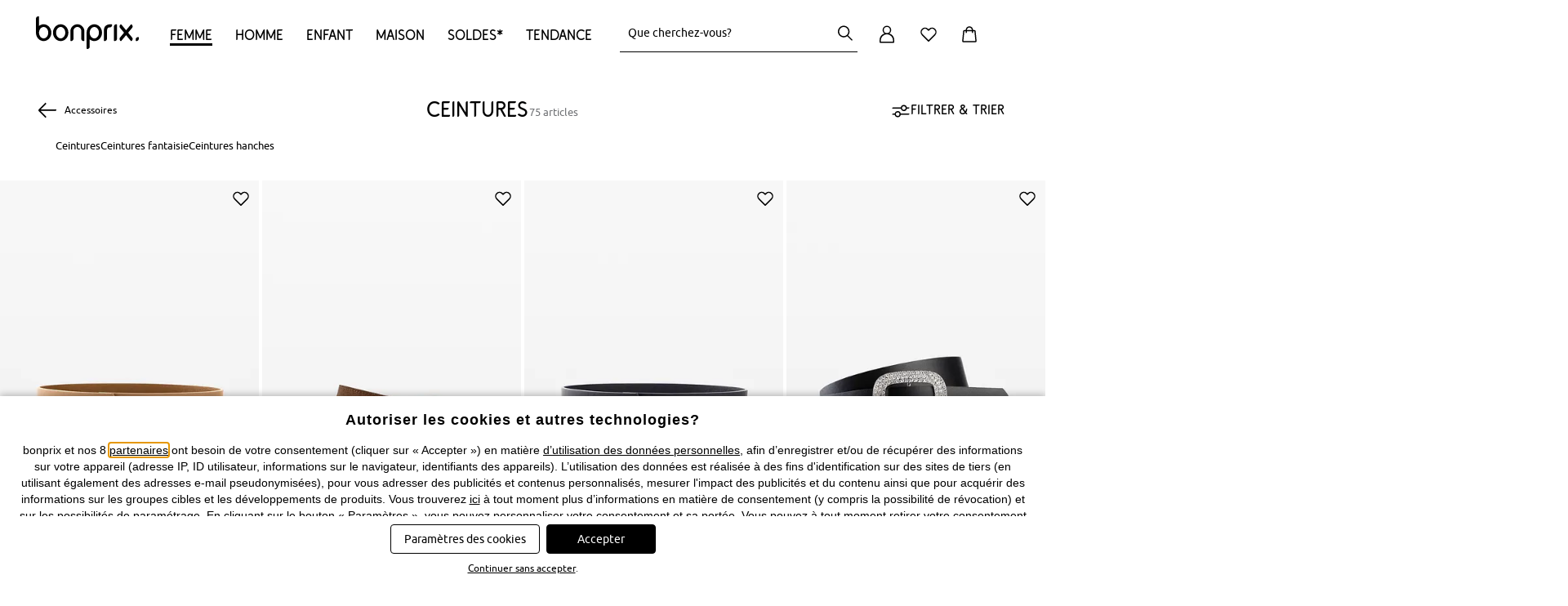

--- FILE ---
content_type: application/javascript
request_url: https://www.bonprix.fr/resources/desktop/scripts/personalization/internalBanner.js?v=20260108_140747
body_size: 414
content:
var convertBooleanToBooleanNumber=function(a){return a?1:0},consentBannerType=window.bpdata.consentBannerType,personalOptIn=convertBooleanToBooleanNumber(window.bpdata.optInPersonal),marketingOptIn=convertBooleanToBooleanNumber(window.bpdata.optInMarketing),analyticsOptIn=convertBooleanToBooleanNumber(window.bpdata.optInAnalytics),categoryState=void 0!==personalOptIn&&null!==personalOptIn&&void 0!==marketingOptIn&&null!==marketingOptIn&&void 0!==analyticsOptIn&&null!==analyticsOptIn?{categoryStates:{PERSONALIZATION:personalOptIn,
ADVERTISEMENT:marketingOptIn,PERFORMANCE:analyticsOptIn}}:void 0,sessionLandmarkIdentifierInternal="consentLandmarked",updateAllConsentStates=function(){var a=getSessionIdFromCookie();if("NONE"===consentBannerType&&void 0!==categoryState){var b=localStorage.getItem(sessionLandmarkIdentifierInternal);b&&b===a||fetch(window.bpdata.contextPath+"/ajaxCall/consent/initial/tracking/",{method:"POST",headers:new Headers({"Content-Type":"application/json"}),body:JSON.stringify(categoryState)})}localStorage.setItem(sessionLandmarkIdentifierInternal,
a)};function getSessionIdFromCookie(){var a=document.cookie.match("(^|;) ?wkorbId\x3d([^;]*)(;|$)");return(a=a?decodeURIComponent(a[2]):null)?a.substring(0,a.indexOf("-")):""}(function(){var a=setInterval(function(){updateAllConsentStates();clearInterval(a)},100)})();

--- FILE ---
content_type: application/javascript
request_url: https://www.bonprix.fr/resources/desktop/scripts/personalization/hurraConsent.js?v=20260108_140747
body_size: 705
content:
require(["jquery","personalization/consent/Consent","common/tracking"],function(b,k,d){window.bpdata.executeHurraConsent&&function(){var e=function(a){g("_con_analytics",a.PERFORMANCE);g("_con_marketing",a.ADVERTISEMENT);g("_con_personal",a.PERSONALIZATION)},g=function(a,b){2===b&&(b=0);var c=new Date;c.setTime(c.getTime()+64368E6);c="expires\x3d"+c.toUTCString();return document.cookie=a+"\x3d"+b+";"+c+";path\x3d/;secure;samesite\x3dLax"},h=function(){var a=document.getElementById("consent_bar_footer_placeholder"),
b=document.getElementById("JOISH987_bar");a&&b&&(a.style.paddingBottom=b.offsetHeight+"px")},l=function(){h();b(window).on("resize",function(a){h()})},f=function(){var a=document.getElementById("consent_bar_footer_placeholder");a&&(a.style.display="none")},m=setInterval(function(){k.Consent.isConsentBannerVisible()&&(d.callLandmark(d.createCallLandmarkUrl({landmark:"optin",source:"hurra",banner:"view",device:window.bpdata.deviceTypeName})),l());b(document).on("click","#JOISH987_showModal_btn",function(a){d.callLandmark(d.createCallLandmarkUrl({landmark:"optin",
source:"hurra",banner:"settings"}))});b(document).on("click","#JOISH987_closeModalTop_btn",function(a){d.callLandmark(d.createCallLandmarkUrl({landmark:"optin",source:"hurra",banner:"closeSettings"}))});b(document).on("click","#JOISH987_acceptAllBar_btn",function(a){e({PERFORMANCE:1,ESSENTIAL:1,ADVERTISEMENT:1,PERSONALIZATION:1});f()});b(document).on("click","#JOISH987_inlineRejectBar_btn, #JOISH987_rejectBar_btn",function(a){window.localStorage.removeItem("CONSENT_COMMUNICATED_STATUS");e({PERFORMANCE:0,
ESSENTIAL:1,ADVERTISEMENT:0,PERSONALIZATION:0});f()});b(document).on("click","#JOISH987_acceptModal_btn",function(a){a=getConsent(document.getElementById("JOISH987_personalization_c"));var b=getConsent(document.getElementById("JOISH987_analytics_c")),c=getConsent(document.getElementById("JOISH987_advertisement_c"));e({PERFORMANCE:b,ESSENTIAL:1,ADVERTISEMENT:c,PERSONALIZATION:a});f()});b(document).on("click","#JOISH987_acceptAllModal_btn",function(a){e({PERFORMANCE:1,ESSENTIAL:1,ADVERTISEMENT:1,PERSONALIZATION:1});
f()});b(document).on("click","#JOISH987_rejectModal_btn",function(a){window.localStorage.removeItem("CONSENT_COMMUNICATED_STATUS");e({PERFORMANCE:0,ESSENTIAL:1,ADVERTISEMENT:0,PERSONALIZATION:0});f()});b(document).on("click","#rejectHurraConsent",function(a){window.localStorage.removeItem("CONSENT_COMMUNICATED_STATUS");e({PERFORMANCE:0,ESSENTIAL:1,ADVERTISEMENT:0,PERSONALIZATION:0})});clearInterval(m)},300)}()});
function getConsent(b){return b&&b.classList.contains("JOISH987_box__label__option--active")?"1":"0"};

--- FILE ---
content_type: application/javascript
request_url: https://www.bonprix.fr/resources/desktop/scripts/layer/infobubbles.js?v=20260108_140747
body_size: 632
content:
define(["jquery"],function(d){function g(a,b){var c=b.data("bubbleOrientation");void 0!=c&&a.addClass(c);if(d("body").hasClass("checkout2017")){a.addClass("checkout-info-icon");var e=d("\x3cdiv/\x3e");e.addClass("info-text");e.html(b.data("bubbleText"));var h=d('\x3cdiv class\x3d"close-tooltip iconfont__close"\x3e\x3c/div\x3e');h.on("click",function(){a.remove()});e.prepend(h);a.append(e);a.append('\x3ci class\x3d"box-triangle"\x3e\x3c/i\x3e')}else a.addClass("text-bubble info-icon-bubble"),a.html(b.data("bubbleText"));
d(document.body).append(a);e=b.data("bubbleWidth");void 0!=e&&a.css({width:e});e=40;"right"==c&&(e=341);a.css({opacity:0,left:b.offset().left-e+"px",top:b.offset().top-a.outerHeight()-15+"px"});k(a,8);window.setTimeout(function(){a.animate({opacity:1},300)},100)}function k(a,b){var c=a[0];if(c){var e=c.getBoundingClientRect(),d=window.visualViewport&&window.visualViewport.width?window.visualViewport.width:document.documentElement.clientWidth,c=0;e.left<b?c=b-e.left:e.right>d-b&&(c=d-b-e.right);0!==
c&&(b=parseFloat(a.css("left"))||0,a.css("left",b+c+"px"))}}function f(a){void 0!==a&&a.remove()}return{init:function(a){var b;a.find("i[data-bubble-text][data-bubble-by-click]").click(function(c){c=d(c.currentTarget);var a=d("[data-bubble-clicked\x3dtrue]");a&&(a.is(c)&&(c={}),a.attr("data-bubble-clicked","false"),f(b));c&&"true"!==c.attr("data-bubble-clicked")&&(b=d("\x3cdiv/\x3e"),g(b,c),c.attr("data-bubble-clicked","true"))});a.find("i[data-bubble-text]:not([data-bubble-by-click])").hover(function(a){a=
d(a.currentTarget);f(b);b=d("\x3cdiv/\x3e");g(b,a)},function(){f(b)});d(document.body).mouseup(function(a){var c=d("[data-bubble-clicked\x3dtrue]");a=d(a.target);c&&!c.is(a)&&b&&!d(b).is(a)&&(c.attr("data-bubble-clicked","false"),f(b))})},destroy:function(a){a.find("i[data-bubble-text]:not([data-bubble-by-click])").off("hover");a.find("i[data-bubble-text][data-bubble-by-click]").off("click")}}});

--- FILE ---
content_type: image/svg+xml
request_url: https://www.bonprix.fr/resources/images/svg/general/info-i.svg
body_size: 153
content:
<svg width="24" height="24" viewBox="0 0 24 24" fill="none" xmlns="http://www.w3.org/2000/svg">
<path d="M11.55 18C11.3843 18 11.25 17.8657 11.25 17.7V10.2C11.25 9.53726 11.7873 9 12.45 9C12.6157 9 12.75 9.13431 12.75 9.3V16.8C12.75 17.4627 12.2127 18 11.55 18Z" fill="black"/>
<path d="M12.45 5.25C11.7873 5.25 11.25 5.78726 11.25 6.45V7.2C11.25 7.36569 11.3843 7.5 11.55 7.5C12.2127 7.5 12.75 6.96274 12.75 6.3V5.55C12.75 5.38431 12.6157 5.25 12.45 5.25Z" fill="black"/>
<path d="M1.5 12C1.5 6.20101 6.20101 1.5 12 1.5C17.799 1.5 22.5 6.20101 22.5 12C22.5 17.799 17.799 22.5 12 22.5C6.20101 22.5 1.5 17.799 1.5 12ZM12 3C7.02944 3 3 7.02944 3 12C3 16.9706 7.02944 21 12 21C16.9706 21 21 16.9706 21 12C21 7.02944 16.9706 3 12 3Z" fill="black"/>
</svg>


--- FILE ---
content_type: application/javascript
request_url: https://www.bonprix.fr/hc_scripts/cl?cid=166&vid=OL1Y2Fs8PlF7ak4Yzzzzzzzz&cuid=OL1Y2Fs8PlF7b-4Yzzzzzzzz&a=show_bar&va=&vr=
body_size: 228
content:
try{if(window.hc_consent_log){if(typeof(window.hc_consent_log.saveUseridCookie)=='function') {window.hc_consent_log.saveUseridCookie.apply(window.hc_consent_log,[{"v":"OL1Y2Vo8PpRDhE1jzzzzzzzz","x":"Thursday, 21-Jan-2027 10:01:50 GMT"}]);}if(typeof(window.hc_consent_log.saveSessionCookie)=='function') {window.hc_consent_log.saveSessionCookie.apply(window.hc_consent_log,[{"v":"OL1Y2Vo8PpRDh-1jzzzzzzzz","x":"Wednesday, 21-Jan-2026 10:31:50 GMT"}]);}}}catch(e){}

--- FILE ---
content_type: application/javascript
request_url: https://www.bonprix.fr/resources/desktop/scripts/personalization/util/UserAgentCheck.js?v=20260108_140747
body_size: 235
content:
var _createClass=function(){function a(b,d){for(var c=0;c<d.length;c++){var a=d[c];a.enumerable=a.enumerable||!1;a.configurable=!0;"value"in a&&(a.writable=!0);Object.defineProperty(b,a.key,a)}}return function(b,d,c){d&&a(b.prototype,d);c&&a(b,c);return b}}();function _classCallCheck(a,b){if(!(a instanceof b))throw new TypeError("Cannot call a class as a function");}
define(["require","exports"],function(a,b){Object.defineProperty(b,"__esModule",{value:!0});a=function(){function a(){_classCallCheck(this,a)}_createClass(a,null,[{key:"isApp",value:function(a){return/^bonprix( mobile)? App /.test(a)}},{key:"isAndroidApp",value:function(a){return a.toLowerCase().includes("android")&&this.isApp(a)}},{key:"isIOsApp",value:function(a){return a.toLowerCase().includes("ios")&&this.isApp(a)}}]);return a}();b.default=a});

--- FILE ---
content_type: application/javascript
request_url: https://www.bonprix.fr/resources/desktop/scripts/controller/ProductlistGridWithTeasers.js?v=20260108_140747
body_size: 166
content:
define(["jquery"],function(g){function l(e,f){var h=new Set;g.each(e.find(".product-list-teaser"),function(b,a){b=(parseInt(a.dataset.row,10)||0)+1;var e=(parseInt(a.dataset.col,10)||0)+1,c=parseInt(a.dataset.width,10)||1,d=parseInt(a.dataset.height,10)||1;2===c&&2===d&&(d=c=1);a.style.gridRow=b+" / span "+d;a.style.gridColumn=e+" / span "+c;if(f)for(a=b;a<b+d;a++)h.add(a)});if(f){var k=function(b){for(b=Math.max(1,b);h.has(b);)b++;return b},c=k(1),d=1;g.each(e.find(".product-list-item"),function(b,
a){h.has(c)&&(c=k(c),d=1);a.style.gridRow=c+" / span 1";a.style.gridColumn=d+" / span 1";d++;4<d&&(d=1,c=k(c+1))})}}return function(e){e=g(e);var f=e.data("useStoryLayout");l(e,f)}});

--- FILE ---
content_type: application/javascript
request_url: https://www.bonprix.fr/resources/desktop/scripts/controller/ProductlistPage2025.js?v=20260108_140747
body_size: 2426
content:
define(["jquery","common/slider","common/tracking","inline/controller"],function(p,w,r,x){function t(){n||(n=!0,window.requestAnimationFrame(function(){var a=window.scrollY||window.pageYOffset||0,c=m;2E3<a?c=!0:300>=a&&(c=!1);c!==m&&(m=c,k&&k.classList.toggle("show",!!m));n=!1}))}function y(a){function c(a){b.scrollBy({left:("prev"===a?-1:1)*Math.max(48,Math.round(.8*b.clientWidth)),behavior:"smooth"})}var b=(a=(a instanceof HTMLElement?a:a&&a[0]||document).querySelector(".product-list_subshops"))?
a.querySelector(".shop-filters-slide"):null;if(a&&b){a=Math.round(.76*b.getBoundingClientRect().height-.16);var f=b.parentElement;if(f&&f.contains(b)){var g=f.querySelector(":scope \x3e .shop-scroll-btn.prev"),e=f.querySelector(":scope \x3e .shop-scroll-btn.next");g||(g=document.createElement("button"),g.type="button",g.className="shop-scroll-btn prev",g.setAttribute("aria-label",b.getAttribute("data-aria-label-prev")),g.textContent="‹",g.style.height=a+"px",f.insertBefore(g,b));e||(e=document.createElement("button"),
e.type="button",e.className="shop-scroll-btn next",e.setAttribute("aria-label",b.getAttribute("data-aria-label-next")),e.textContent="›",e.style.height=a+"px",f.insertBefore(e,b.nextSibling));g.addEventListener("click",function(a){a.preventDefault();c("prev")});e.addEventListener("click",function(a){a.preventDefault();c("next")});var h=null;a=function(){h||(h=window.requestAnimationFrame(function(){h=null;var a=1<b.scrollWidth-b.clientWidth;g.classList.toggle("is-hidden",!a||1>=b.scrollLeft);e.classList.toggle("is-hidden",
!a||b.scrollLeft>=b.scrollWidth-b.clientWidth-1);g.disabled=!a||1>=b.scrollLeft;e.disabled=!a||b.scrollLeft>=b.scrollWidth-b.clientWidth-1;g.setAttribute("aria-disabled",String(g.disabled));e.setAttribute("aria-disabled",String(e.disabled))}))};b.addEventListener("scroll",a,{passive:!0});window.addEventListener("resize",a,{passive:!0});a()}}}function z(a){function c(){var a=l.find(".slider-item").first();if(!a.length)return 60;var b=a[0].getBoundingClientRect(),c=window.getComputedStyle(l[0]),c=parseFloat(c.columnGap||
c.gap||"0")||0,d=window.getComputedStyle(a[0]),a=parseFloat(d.marginRight||"0")||0,d=parseFloat(d.marginLeft||"0")||0;return b.width+(0<c?c:d+a)}function b(){l.css("transform","translateX("+-d.index*d.itemAdvance+"px)")}function f(){var a=d.itemCount>d.visibleCount,c=0===d.index,b=d.index>=d.maxIndex;q.length&&(c=!a||c,q.css("display",c?"none":"block").attr("aria-disabled",String(c)).toggleClass("is-hidden",c));k.length&&(a=!a||b,k.css("display",a?"none":"block").attr("aria-disabled",String(a)).toggleClass("is-hidden",
a))}function g(){l[0].offsetWidth;var a=u[0].clientWidth;d.itemCount=l.children(".slider-item").length;d.itemAdvance=Math.max(1,c());d.visibleCount=Math.max(1,Math.floor((a+.5)/d.itemAdvance));d.maxIndex=Math.max(0,d.itemCount-d.visibleCount);d.index>d.maxIndex&&(d.index=d.maxIndex);0>d.index&&(d.index=0);b();f()}function e(a){a&&a.preventDefault&&a.preventDefault();d.index=Math.max(0,d.index-d.visibleCount);b();f()}function h(a){a&&a.preventDefault&&a.preventDefault();d.index=Math.min(d.maxIndex,
d.index+d.visibleCount);b();f()}a=p(a);var u=a.find(".slider-container").first(),l=a.find(".slider-list").first(),q=a.find(".slider-button-prev").first(),k=a.find(".slider-button-next").first();if(u.length&&l.length){l.css({display:"flex",flexWrap:"nowrap",width:"max-content",transform:"translateX(0px)",transition:"transform 200ms ease",willChange:"transform"});"auto"===getComputedStyle(l[0]).width&&l.css({display:"inline-flex"});l.children(".slider-item").css({flex:"0 0 auto"});var d={index:0,visibleCount:1,
itemAdvance:60,itemCount:0,maxIndex:0};if(q.length)q.off(".variantstrip").on("click.variantstrip",e);if(k.length)k.off(".variantstrip").on("click.variantstrip",h);var m=null,n="resize.variantstrip-"+(a.data("variantstrip-ns")||Math.random().toString(36).slice(2));a.data("variantstrip-ns",n);p(window).off(n).on(n,function(){m||(m=window.requestAnimationFrame(function(){m=null;g()}))});g()}}function A(a){a.find(".product-list-item-variants").each(function(a,b){z(b)})}var v=!1,n=!1,m=!1,k=null,h=function(a){this.$element=
p(a);this.slider=null;this.init()};h.prototype.init=function(){this.$element.find(".image-slider").one("mouseenter",function(a){this.initImageSlider(p(a.currentTarget))}.bind(this));this.$element.on("mouseover",".product-list-item-variants .slider-item:not(.selected)",function(a){this.selectItemVariant(p(a.currentTarget))}.bind(this));A(this.$element);y(this.$element);var a=document.getElementById("product-list-scroll-link");!k&&a&&(k=a,k.addEventListener("click",function(a){a&&a.preventDefault&&
a.preventDefault();window.scrollTo({top:0,behavior:"smooth"})}));k&&!v&&(v=!0,window.addEventListener("scroll",t,{passive:!0}),t())};h.prototype.initImageSlider=function(a){this.slider=new w(a,{hideButtons:!1,srcset:!1,maxVisibleItems:a.data("visImgs")?a.data("visImgs"):1,onNext:this.callPicslideLandmark,onPrev:this.callPicslideLandmark})};h.prototype.selectItemVariant=function(a){a.parent(".slider-list").find(".slider-item.selected").removeClass("selected");a.addClass("selected");var c=a.find(".articlevariant a").data("price"),
b=a.find(".articlevariant a").data("ipicHref"),f=a.closest(".product-list-item");f.find(".price-container").html(c);f.find('[data-controller\x3d"infoBubbles"]').removeAttr("data-id");x.scan();f.find(".product-image a").attr("href",b);this.replaceImageSlider(a);this.replaceBenefitTags(a)};h.prototype.replaceBenefitTags=function(a){var c=a.find(".articlevariant a").data("benefitTags");a.closest(".product-list-item").find(".benefit-tags").replaceWith(c)};h.prototype.replaceImageSlider=function(a){var c=
a.find(".articlevariant a").data("hoverImagePathPrefix"),b=a.find(".articlevariant a").data("sliderImgs"),f=String(b).split(",").map(function(a){return a.trim()}).filter(Boolean);a=a.closest(".product-list-item").find(".image-slider .slider-list");this.adjustOldImageSliderSize(a,f);a=a.find("li.slider-item");var g=[{media:"(min-width: 1600px)",path:"477x668"},{media:"(min-width: 1280px)",path:"397x556"},{media:"(min-width: 992px)",path:"317x444"},{media:"(min-width: 768px)",path:"245x343"},{media:"(min-width: 480px)",
path:"253x354"},{media:"(max-width: 479px)",path:"238x333"}];a.each(function(a,b){var e=f[a],h=p(b).find("picture").first();g.forEach(function(a){h.find('source[media\x3d"'+a.media+'"]').first().attr("srcset",c+"/"+a.path+"/"+e+" 1x, "+(c+"/"+a.path+"/2x/"+e)+" 2x")});a=h.find("img").first();a.attr("src",c+"/477x668/"+e);a.attr("data-image-path-prefix",c);a.attr("data-image-path",e);a.attr("data-original-image-path",e)});this.slider&&this.slider.updateMaxVisibleItems(a.length)};h.prototype.adjustOldImageSliderSize=
function(a,c){var b=a.find("li.slider-item");c=c.length-b.length;if(0>c)b.slice(c).remove();else if(0<c)for(var b=b.last(),f=0;f<c;f++)a.append(b.clone(!0,!0))};h.prototype.callPicslideLandmark=function(){r.callLandmark(r.userinterfaceClickUrl("aop\\picslide"))};return h});

--- FILE ---
content_type: text/javascript
request_url: https://www.bonprix.fr/hc_scripts/oti.js?cid=166
body_size: 7170
content:
/* Dynamically generated content! DON'T COPY IT TO YOUR SERVERS! */
(function(){var w=window,d=document,t="script",va=1,vi=0,ns="hc_tm",io=w[ns]=w[ns]||[],nnc=(function(){var _r,_m=io.length;_i=0;for(;_i<_m;_i++){if(typeof(io[_i])==='object'&&io[_i].e==='nonce'&&io[_i].p){_r=io[_i].p;break;}}return _r})(),m=function(x){var p=d.getElementsByTagName(t)[0],s=d.createElement(t);s.type="text/javascript";s.async=true;s.src="http"+("https:"==d.location.protocol?"s":"")+"://"+x;nnc&&s.setAttribute("nonce",nnc);p.parentNode.insertBefore(s,p);},st;var c,g=0,i,r,v,vm,pi,pa,pr,sp,ab,att,ec=null,cg=["",((d.cookie).match(/(?:^|\s|;)_HC_p166=(.*?)(?:;|$)/)||[""])[1]],cs=(""||((d.cookie).match(/(?:^|\s|;)_HC_ps166=(.*?)(?:;|$)/)||[""])[1]),cuu=(""||((d.cookie).match(/(?:^|\s|;)_HC_pu166=(.*?)(?:;|$)/)||[""])[1]),pc=(d.cookie).match(/(?:^|\s|;)_HC_prevent_consent=1(?:;|$)/),fcpc=0;dpc=new function(q,C,v,w,n){q=q||{};var D=function(a){if(a&&!a.match(/[^A-Za-z0-9+\/=]/))return window.atob?window.atob(a):function(a){var e=function(b){return"ABCDEFGHIJKLMNOPQRSTUVWXYZabcdefghijklmnopqrstuvwxyz0123456789+/=".indexOf(a.charAt(b))},f="",b,c,g="",h,m="",k=0;a=a.replace(/[^A-Za-z0-9\+\/\=]/g,"");do b=e(k++),c=e(k++),h=e(k++),m=e(k++),b=b<<2|c>>4,c=(c&15)<<4|h>>2,g=(h&3)<<6|m,f+=String.fromCharCode(b),64!=h&&(f+=String.fromCharCode(c)),64!=m&&(f+=String.fromCharCode(g)),b=c=h=m=b=c=
g="";while(k<a.length);return unescape(f)}(a)},E=function(a){for(;a.length%4;)a+="=";return a},x=function(a){if(a)return a=a.replace(/-/g,"+").replace(/_/g,"/"),D(E(a))},p=function(a,d,e){var f=[];e=d+e;for(var b;d<e;d++){b=a.charCodeAt(d);b=b.toString(2);var c=8-b.length,g=void 0;if("0".repeat)g="0".repeat(c);else for(var c=c||0,g="",h=0;h<c;h++)g+="0";b=g+b;f.push(b)}return parseInt(f.join(""),2)},I="-0123456789@ABCDEFGHIJKLMNOPQRSTUVWXYZabcdefghijklmnopqrstuvwxyz".split(""),J="ABCDEFGHIJKLMNOPQRSTUVWXYZabcdefghijklmnopqrstuvwxyz0123456789+/".split(""),
F=function(a){if(a){var d=0;a=a.split("");for(var e=a.length,f,b=[];d<e;d++)if(f=I.indexOf(a[d]),-1<f)b.push(J[f]);else return;return D(E(b.join("")))}},t=function(a){a=a?x(a):"";for(var d=0,e=a?a.length:0,f={};d<e;d+=2)f[p(a,d,2)]=1;return f},l,y=function(){if(!l){var a;l={};for(a in q)q[a].forEach(function(d){l[d]=a})}},G=function(a,d,e){for(var f=0,b=(a=q[a])?a.length:0,c,g,h;f<b;f++)h=a[f],d[h]?c=1:e[h]&&(g=1);return c&&!g?1:0},z=function(a,d,e,f){var b,c={},g={};a=t(a);d=t(d);for(b in a)a.hasOwnProperty(b)&&
(c[b]=1);for(b in d)d.hasOwnProperty(b)&&(c[b]=0);y();for(b in l)e||!l.hasOwnProperty(b)||c.hasOwnProperty(b)||(c[b]=w||v||"ESSENTIAL"!==l[b]?C[b]:1,!c[b]&&f&&(g.hasOwnProperty(b)||(g[b]=G(l[b],a,d)),c[b]=g[b]),void 0===c[b]&&(c[b]=0));return c},A=function(a,d,e,f,b){var c=a?x(a):"",g=c?c.length:0,h=d?x(d):"",m=h?h.length:0,k=0,r;if(e){for(;k<g;k+=2)if(p(c,k,2)==e){r=1;break}if(!r)for(k=0;k<m;k+=2)if(p(h,k,2)==e){r=0;break}void 0!==r||f||(y(),r=w||v||"ESSENTIAL"!==l[e]?C[e]:1,!r&&b&&(r=G(l[e],t(a),
t(d))))}return r},u={ESSENTIAL:0,PERFORMANCE:1,FUNCTIONAL:2,ADVERTISEMENT:3,PERSONALIZATION:4},H=function(a,d,e,f){a=z(a,d,e,f);var b;d={};var c,g;for(b in n)if(1==n[b].length)d[b]=a[n[b][0]];else{f=e=0;for(c in n[b])g=n[b][c],(g=a[g])?e++:f++;d[b]=e&&f?2:e?1:0}return d},B=function(a,d,e,f,b){var c;f=z(d,e,f,b);b={};void 0!==a&&(a="string"===typeof a||"number"===typeof a?[(""+a).toUpperCase()]:"object"===typeof a&&a instanceof Array?a.map(function(a){return(a+"").toUpperCase()}):void 0);for(c in l)d=
l[c],e=u[d]+"",a&&-1==a.indexOf(d)&&-1==a.indexOf(e)||(b[d]=b[d]||{},b[d][c]=f[c]);return b};Object.keys(u).forEach(function(a){u[u[a]]=a});return{vr:A,av:z,avr:function(a,d,e,f){var b,c={};a=t(a);d=t(d);for(b in a)a.hasOwnProperty(b)&&(c[b]="cookie");for(b in d)d.hasOwnProperty(b)&&(c[b]="cookie");y();for(b in l)e||!l.hasOwnProperty(b)||c.hasOwnProperty(b)||(c[b]=w||v||"ESSENTIAL"!==l[b]?"default":"essential","default"===c[b]&&f&&(c[b]="category")),l.hasOwnProperty(b)&&void 0===c[b]&&(c[b]="no-cookie");
return c},xvr:function(a,d,e,f,b){var c,g,h=0,m=0;if(e&&e in n)if(1==n[e].length)c=A(a,d,n[e][0],f,b);else{for(g in n[e])c=n[e][g],(c=A(a,d,c,f,b))?h++:m++;c=h&&m?2:h?1:0}return c},xav:H,ac:B,xac:function(a,d,e,f,b){var c,g,h,m=H(d,e,f,b),k={};void 0!==a&&(a="string"===typeof a||"number"===typeof a?[(""+a).toUpperCase()]:"object"===typeof a&&a instanceof Array?a.map(function(a){return(a+"").toUpperCase()}):void 0);for(c in n)n[c].forEach(function(b){g=l[b];h=u[g]+"";a&&-1===a.indexOf(g)&&-1===a.indexOf(h)||
(k[g]=k[g]||{},k[g][c]=m[c])});return k},cs:function(a,d,e,f,b){var c,g=0,h=0,m;if("string"===typeof a||"number"==typeof a){a=B(a,d,e,f,b);d=Object.keys(a)[0];for(m in a[d])a[d][m]?g++:h++;c=g&&h?2:g?1:0}return c},css:function(a,d,e,f,b){var c,g={},h,m,k,l;c=B(a,d,e,f,b);Object.keys(c).forEach(function(a){h=m=0;k=c[a];for(l in k)k[l]?h++:m++;g[a]=h&&m?2:h?1:0});return g},ccn:function(a,d){var e,f=0,b=t(a),c=t(d);for(e in q)if(q.hasOwnProperty(e)){for(var g=0,h=q[e],m=h?h.length:0,k=void 0,l=void 0,
n=void 0,p=void 0;g<m;g++)p=h[g],b[p]?l=1:c[p]?n=1:k=1;f+=k&&(l&&n||!l&&!n)?1:0}return f?1:0},pcn:function(a,d,e,f,b,c){c||(c=Math.floor(+new Date/1E3));var g=0;c=(a=(a=a?F(a):void 0)?p(a,0,4):void 0)?c-a:0;f=f?86400*f:0;b=b?86400*b:0;c&&(b&&e&&c>=b||f&&d&&!e&&c>=f)&&(g=1);return g},gpp:function(a,d,e){e||(e=Math.floor(+new Date/1E3));e=(a=(a=a?F(a):void 0)?p(a,0,4):void 0)?e-a:0;a=a?0:1;d=d?86400*d:0;e&&d&&e>=d&&(a=1);return a}}}({"PERSONALIZATION":["2718"],"PERFORMANCE":["2726","2732","2728"],"ESSENTIAL":["2868","2866","2714","2874","2716"],"ADVERTISEMENT":["2736","2740","2722","2738","2746","2712","2724","2744","744","2734","2720","2742"]},{"2868":0,"2736":0,"2866":0,"2722":0,"2726":0,"2740":0,"2714":0,"2738":0,"2746":0,"2712":0,"2724":0,"2744":0,"2874":0,"744":0,"2734":0,"2716":0,"2720":0,"2732":0,"2742":0,"2728":0,"2718":0},0,0,{"m1920":[2744],"m1810":[2742],"n0810":[2874],"m0710":[744],"n0220":[2716],"n0121":[2714],"m1610":[2740],"m1310":[2734],"m2010":[2746],"n1330":[2866],"a0711":[2726],"a0712":[2728],"m0719":[2724],"m1319":[2736],"m0319":[2722],"n0620":[2868],"m1320":[2738],"p0221":[2718],"m0310":[2720],"a0811":[2732],"m0120":[2712]});
;var sc=function(){for(i=0;i<cg.length;i++){v=cg[i];v&&(vm=v.match(/^([0-9a-z]+):([0-9a-z_@-]+)?:([0-9a-z_-]+)?:([0-9a-z_-]+)?(?::::(-?[0-9a-z]+)?)?/i))&&(r=parseInt((vm||[0,0])[1],36));r&&(r>g||(r==g&&((pa!==vm[3])||(pr!==vm[4]))))&&(g=r)&&(c=v)&&((pi=vm[2])||1)&&((pa=vm[3])||1)&&((pr=vm[4])||1)&&(ab=vm[5]?parseInt(vm[5],36):undefined);}};sc();cpbr=function(){var _r = 0;try{var _v = d.location.href;_v&&_v.match(/\/(myAccountLogin\.htm|myMCW\.htm|cart\.htm|service-clients\/conditions-generales-de-vente\/|service-clients\/donnees-personnelles-et-cookies\/|service-clients\/mentions-legales\/)/i)&&(_r=1)}catch(e){"console" in window && console.error(e);}return _r;};cpgp=function(){return 0;};c&&io.unshift({e:"upp",p:c});w.hc_consent=w.hc_consent||[];var ci=function(){(((g<1727176851)&&!pc&&!fcpc)||!va||((!pa)&&(!pr)&&ab)||((sp=dpc.pcn(pi,pa,pr,0,60))&&!pc&&!fcpc)||0)&&!w.hc_consent.chbs&&!cpbr()&&!cpgp()?w.hc_consent.push("show"):(w.hc_consent.chbs&&(cpbr()||cpgp()))?w.hc_consent.push("close"):""};ci();if(!w.hc_consent._hce){w.hc_consent._hce = 1;var hps=w.history?w.history.pushState:null;if(hps){w.history.pushState=function(s,t,u){hps.apply(this,arguments);var e=new Event('h_pushstate');w.dispatchEvent(e);};}w.addEventListener('h_pushstate',ci);w.addEventListener('popstate',ci);w.hc_consent.getConsent=function(v,sx){return dpc?dpc.vr(pa,pr,v,sx):undefined};w.hc_consent.getConsents=function(sx){return dpc?dpc.av(pa,pr,sx):undefined};w.hc_consent.getConsentsReasons=function(sx){return dpc?dpc.avr(pa,pr,sx):undefined};w.hc_consent.isNewUser=function(){return !c};w.hc_consent.wasShown=function(){return !!w.hc_consent.chbs};w.hc_consent.getConsentsForCategories=function(fc,sx){return dpc?dpc.ac(fc,pa,pr,sx):undefined};w.hc_consent.getExternalConsent=function(v,sx){return dpc?dpc.xvr(pa,pr,v,sx):undefined};w.hc_consent.getExternalConsents=function(sx){return dpc?dpc.xav(pa,pr,sx):undefined};w.hc_consent.getExternalConsentsForCategories=function(fc,sx){return dpc?dpc.xac(fc,pa,pr,sx):undefined};w.hc_consent.getCategoriesConsents=function(fc,sx){return dpc?dpc.css(fc,pa,pr,sx):undefined};w.hc_consent.getCategoryConsent=function(fc,sx){return dpc?dpc.cs(fc,pa,pr,sx):undefined};w.hc_consent.getConsentsString=function(){return c};w.hc_consent.getABVariantId=function(){return ab?(ab>0?ab:0):undefined};var cxp=function(d){var _s='www\x2Ebonprix\x2Efr\x2Fhc_scripts\x2Fext_consent\x2Ejs\x3Fcid\x3D166', _p = [], _va = [], _vr = [], _k;for(_k in d){if (d.hasOwnProperty(_k) && (d[_k]!==undefined)){if ((_k+'').match(/^\d+$/)) { (d[_k] ? _va : _vr).push(_k); }else { _p.push('&'+_k+'='+d[_k]) }}}if(_va.length) {_p.push('&va='+_va.join(','))}if(_vr.length) {_p.push('&vr='+_vr.join(','))}m(_s+_p.join('')+(c?'&fp='+c:''));},n2x = function(d){var _r={}, _k;for(_k in d){if (d.hasOwnProperty(_k) && (d[_k]!==undefined)){if ((_k+'').match(/^x_.+/)) {_r[_k]= d[_k]}else {_r['x_'+_k]= d[_k]}}}return _r};w.hc_consent.changeConsents=function(d){att!==0&&typeof(d)==='object'&&cxp(d)};w.hc_consent.changeExternalConsents=function(d){typeof(d)==='object'&&cxp(n2x(d))};var _cbf,_cbfm,_cbxa,_cbupx,_attc,_fc,ch,ce,mu="www\x2Ebonprix\x2Efr\x2Fhc_scripts\x2Fconsent\x2Ejs\x3Fcid\x3D166\x26pxcs\x3D1",cu="",dde=function(){try{w.dispatchEvent(new Event('HCConsentPrefs'))}catch(_der){}},cae=function(){try{w.dispatchEvent(new Event('HCConsentReady'))}catch(_der){}};w.hc_consent.showPrivacyCenter=function(id){if(id){var s_id;if(typeof(id)==="number"){s_id="fid"}else{if(typeof(id)==="string"){s_id="feid"}}}w.hc_consent.chbs=1;_cbfm?_cbfm(s_id?(function(){var r={};r[s_id]=id;return r})():undefined):m(mu+"&fm=1"+(c?"&fp="+c:"")+(cuu?"&cuu="+cuu:"")+(att!==undefined?"&gdpr_att="+att:"")+(s_id?"&"+s_id+"="+id:""))};ch=function(x,xv){if(x==='show'){w.hc_consent.chbs=1;_cbf?_cbf():m(mu+(c?"&fp="+c:"")+(cs?"&cs="+cs:"")+(cuu?"&cuu="+cuu:"")+(sp?"&sp=1":"")+(att!==undefined?"&gdpr_att="+att:""))}else if(x==='show_modal'){w.hc_consent.chbs=1;var s_id=typeof(xv)==="number"?"fid":(typeof(xv)==="string"?"feid":undefined);_cbfm?_cbfm(s_id?(function(){var r={};r[s_id]=xv;return r})():undefined):m(mu+"&fm=1"+(c?"&fp="+c:"")+(cuu?"&cuu="+cuu:"")+(att!==undefined?"&gdpr_att="+att:"")+(s_id?"&"+s_id+"="+xv:""))}else if(x==='accept_all'){_cbxa&&_cbxa()}else if(x==='close'){_fc&&_fc();w.hc_consent.chbs=false}else if(x==='run_callback'){cu&&m(cu+(c?"&fp="+c:""))}else if(typeof(x)==='object'&&typeof(x.s)==='function'){_cbf=x.s}else if(typeof(x)==='object'&&typeof(x.sm)==='function'){_cbfm=x.sm}else if(typeof(x)==='object'&&typeof(x.xa)==='function'){_cbxa=x.xa}else if(typeof(x)==='object'&&typeof(x.supx)==='function'){_cbupx=x.supx}else if(typeof(x)==='object'&&typeof(x.upx)==='object'){(typeof(_cbupx)==='function')&&_cbupx(x.upx)}else if(typeof(x)==='object'&&typeof(x.attc)==='function'){_attc=x.attc}else if(typeof(x)==='object'&&typeof(x.att)==='number'){att=x.att;_attc&&_attc(x.att)}else if(typeof(x)==='object'&&typeof(x.va)==='string'){if(dpc&&vi){va=dpc.vr(( x.va.match(/^[0-9a-z]+:[0-9a-z_@-]+:([0-9a-z_-]+):/i)||["",""])[1],"",vi,1);io.push({"e":"va","p":va});st&&va&&(io.push({"e":"track"}))&&(st=0)}}else if(typeof(x)==='object'&&typeof(x.uc)==='string'){g=0;cg=[x.uc];sc();}else if(typeof(x)==='object'&&x.hasOwnProperty('ab')){ab=x.ab}else if(typeof(x)==='object'&&typeof(x.fc)==='function'){_fc=x.fc}};w.hc_consent.push=ch;while(ce=w.hc_consent.shift()){ch(ce)}cae();dde();}if(!io._ldd){io._ldd=1;io.getCid=function(){return 166};io.unshift({"e":"fpcd","p":1},{"e":"ccdn","p":"bonprix.fr"},{"e":"ubtr","p":"https://www.bonprix.fr/hc_scripts"},{"e":"ubssl","p":"https://www.bonprix.fr/hc_scripts"},{"e":"cid","p":166},{"e":"ccids","p":[]},{"e":"its","p":1768989707},{"e":"gop","p":"window.hc_tm=window.hc_tm||[];\nwindow.hc_tm.push({e:\"jsv\",p:function(_in){\nvar c=document.cookie,cr=/(?:^|\\s|;)(_fbp|_fbc)=([^;]+)/g,cm; while(cm=cr.exec(c)){_in['cookie_'+cm[1]]=cm[2]}\nreturn _in;\n}});\nwindow.hc_tm.push({e:\"cpg\",p:function(_in){_in=_in||{};\nvar c=[{\"c\":\"// used for SNAP S2S as event id in web tags seems to be passing event id with \\\"@-\\\" at the beginning of each event id\\n\\nfunction() {\\n    let text = owaParams.event_id;\\n\\n    // Remove '-@' prefix from each event ID and join them back into a string\\n    let cleanedText = text.split(\\\",\\\").map(id =\\u003e id.replace(/^-@/, '')).join(\\\",\\\");\\n\\n    return cleanedText; // Return the final string\\n}\",\"k\":\"event-id-short\",\"o\":1},{\"c\":\"function(){\\n\\tvar pl=\\\"[\\\";\\n\\tvar iids = owaParams.order_article.split(',');\\n\\tfor(var i = 0; i\\u003ciids.length; i\\u002b\\u002b){\\n    pl=pl\\u002b\\\"\\\\\\\"\\\"\\u002biids[i]\\u002b\\\"\\\\\\\",\\\";\\n\\t}\\n  pl = pl.substring(0, pl.length-1);\\n  pl\\u002b=\\\"]\\\";\\nreturn pl;\\n}\\n\",\"k\":\"product_ids_split\",\"o\":1},{\"c\":\"function () {\\n  // Nimm den order_article-String aus den Parametern\\n  let text = owaParams.order_article;\\n\\n  // Teile den String in ein Array auf\\n  let idsArray = text.split(\\\",\\\");\\n\\n  // Erstelle ein neues Array f�r die korrigierten IDs\\n  let correctedIds = [];\\n\\n  // Iteriere �ber jedes Element im Array\\n  for (let i = 0; i \\u003c idsArray.length; i\\u002b\\u002b) {\\n    let id = idsArray[i];\\n\\n    // Entferne Backslashes\\n    id = id.replace(/\\\\\\\\/g, '');\\n\\n    // Entferne Anf�hrungszeichen um jedes Element\\n    id = id.replace(/^\\\"|\\\"$/g, '');\\n\\n    // K�rze die ID auf 6 Zeichen, wenn sie 8 Zeichen lang ist\\n    if (id.length === 8) {\\n      correctedIds.push(id.substring(0, 6));\\n    } else {\\n      correctedIds.push(id);\\n    }\\n  }\\n\\n  // Konvertiere das Array in einen String mit Anf�hrungszeichen um jedes Element\\n  let correctedIdsString = '[' \\u002b correctedIds.map(id =\\u003e `\\\"${id}\\\"`).join(',') \\u002b ']';\\n\\n  return correctedIdsString;\\n}\",\"k\":\"short_order_article_array\",\"o\":1},{\"c\":\"function () {\\n  const value = `; ${document.cookie}`;\\n  const parts = value.split(`; advertisingId=`);\\n  if (parts.length === 2) {\\n    return parts.pop().split(';').shift(); // Gibt den Wert des Cookies zur�ck\\n  }\\n }\",\"k\":\"maid_cookie\",\"o\":1},{\"c\":\"function () {\\n  if (typeof bonprixAppState !== 'undefined' \\u0026\\u0026 bonprixAppState.metadata) {\\n    var idfa = bonprixAppState.metadata.idfa;\\n    var advertisingId = bonprixAppState.metadata.advertisingId;\\n\\n    if (idfa) {\\n      return idfa; // Gibt die IDFA zur�ck, wenn sie gesetzt ist\\n    } else if (advertisingId) {\\n      return advertisingId; // Gibt die advertisingId zur�ck, wenn sie gesetzt ist\\n    }\\n  }\\n  return \\\"\\\"; // Gibt einen leeren Wert zur�ck, wenn beide Werte leer sind oder das Objekt nicht existiert\\n}\",\"k\":\"maid\",\"o\":1},{\"c\":\"function() {\\n    var dme_hash = owaParams.dme_hash;\\n    const userAgent = navigator.userAgent;\\n    var scID = cookies.uu; // Assuming this is how you access the cookie\\n\\n    var snap_user_data = \\\"\\\"; // Initialize as an empty string\\n\\n    // Add dme_hash if it's valid\\n    if (dme_hash \\u0026\\u0026 dme_hash.length \\u003e 5) {\\n        snap_user_data \\u002b= \\\"\\\\\\\"em\\\\\\\": [\\\\\\\"\\\" \\u002b dme_hash \\u002b \\\"\\\\\\\"],\\\";\\n    }\\n\\n    // Always add user_agent and sc_cookie1\\n    snap_user_data \\u002b= \\\"\\\\\\\"user_agent\\\\\\\": \\\\\\\"\\\" \\u002b userAgent \\u002b \\\"\\\\\\\",\\\";\\n    snap_user_data \\u002b= \\\"\\\\\\\"sc_cookie1\\\\\\\": \\\\\\\"\\\" \\u002b scID \\u002b \\\"\\\\\\\"\\\"; // Adding the sc_cookie1 parameter\\n\\n    // Return the result without any additional checks\\n    return snap_user_data;\\n}\",\"k\":\"snapchat_user_data_cookie\",\"o\":1},{\"c\":\"function(){\\nvar p_id = owaParams.product_id.split(',');\\nreturn p_id;\\n}\",\"k\":\"product_id_split\",\"o\":1},{\"c\":\"\\nfunction() {   var dme_hash = owaParams.dme_hash;   const userAgent = navigator.userAgent;   var snap_user_data = \\\"\\\";       if (dme_hash.length \\u003e 5) {     snap_user_data = \\\"\\\\\\\"em\\\\\\\": [\\\\\\\"\\\" \\u002b dme_hash \\u002b \\\"\\\\\\\"],\\\";   }       snap_user_data = snap_user_data \\u002b \\\"\\\\\\\"user_agent\\\\\\\": \\\\\\\"\\\" \\u002b userAgent \\u002b \\\"\\\\\\\"\\\";   return snap_user_data; }\",\"k\":\"snapchat_user_data\",\"o\":1},{\"c\":\"function () {\\n\\tconst queryString = window.location.search;\\n\\tconst urlParams = new URLSearchParams(queryString);\\n        var valueForSC = 'false';\\n\\tvar c_typ = urlParams.get('typ');\\n\\tvar c_anbieter = urlParams.get('anbieter');\\n        if (c_typ == null || c_anbieter == null) {\\n                valueForSC = 'false';\\n        } else if (c_typ.toLowerCase() == 'mail' \\u0026\\u0026 c_anbieter.toLowerCase() != 'service')  {\\n\\t\\tvalueForSC = 'true2';\\n\\t} \\n\\treturn valueForSC;\\n}\",\"k\":\"mailcheck\",\"o\":1},{\"c\":\"function() {\\n  const value = `; ${document.cookie}`;\\n  const parts = value.split(`; _epik=`);\\n  if (parts.length === 2) {\\n    return parts.pop().split(';').shift(); // Gibt den Wert des Cookies zur�ck\\n  }\\n  return \\\"\\\"; // Gibt einen leeren Wert zur�ck, wenn der Cookie nicht gefunden wird\\n}\",\"k\":\"pinterest_epik\",\"o\":1},{\"c\":\"function() {\\n    return window.location.href;\\n}\",\"k\":\"event_source_url\",\"o\":1},{\"c\":\"function() {\\n    var ids_to_correct = owaParams.order_article.split(',');\\n    var y = [];\\n    for (var i = 0; i \\u003c ids_to_correct.length; i\\u002b\\u002b) {\\n        if (ids_to_correct[i].length == 8) {\\n            y.push(ids_to_correct[i].substring(0, 6));\\n        } else {\\n            y.push(ids_to_correct[i]);\\n        }\\n    }\\n    var corrected_ids = y.toString();\\n\\n    return corrected_ids;\\n}\",\"k\":\"short_order_article\",\"o\":1},{\"c\":\"function () {\\n  // Nimm den product_id-String aus den Parametern\\n  let text = owaParams.product_id;\\n\\n  // Teile den String in ein Array auf\\n  let idsArray = text.split(\\\",\\\");\\n\\n  // Erstelle ein neues Array f�r die korrigierten IDs\\n  let correctedIds = [];\\n\\n  // Iteriere �ber jedes Element im Array\\n  for (let i = 0; i \\u003c idsArray.length; i\\u002b\\u002b) {\\n    let id = idsArray[i];\\n\\n    // Entferne Backslashes\\n    id = id.replace(/\\\\\\\\/g, '');\\n\\n    // Entferne Anf�hrungszeichen um jedes Element\\n    id = id.replace(/^\\\"|\\\"$/g, '');\\n\\n    // K�rze die ID auf 6 Zeichen, wenn sie 8 Zeichen lang ist\\n    if (id.length === 8) {\\n      correctedIds.push(id.substring(0, 6));\\n    } else {\\n      correctedIds.push(id);\\n    }\\n  }\\n\\n  // Konvertiere das Array in einen String mit Anf�hrungszeichen um jedes Element\\n  let correctedIdsString = '[' \\u002b correctedIds.map(id =\\u003e `\\\"${id}\\\"`).join(',') \\u002b ']';\\n\\n  return correctedIdsString;\\n}\",\"k\":\"short_product_id_array\",\"o\":1},{\"c\":\"function () {\\n\\tconst queryString = window.location.search;\\n\\tconst urlParams = new URLSearchParams(queryString);\\n\\tvar c_typ = urlParams.get('typ');\\n\\tvar c_anbieter = urlParams.get('anbieter');\\n\\tif (c_typ.toLowerCase() == 'mail' \\u0026\\u0026 c_anbieter.toLowerCase() != 'service')  {\\n\\t\\tvalueForSC = 'mail';\\n\\t} else {\\n\\t\\tvalueForSC = '';\\n\\t}\\n\\treturn valueForSC\\n}\\n\",\"k\":\"mailcheckcriteo\",\"o\":1},{\"c\":\"function() {\\n    var ids_to_correct = owaParams.product_id.split(',');\\n    var y = [];\\n    for (var i = 0; i \\u003c ids_to_correct.length; i\\u002b\\u002b) {\\n        if (ids_to_correct[i].length == 8) {\\n            y.push(ids_to_correct[i].substring(0, 6));\\n        } else {\\n            y.push(ids_to_correct[i]);\\n        }\\n    }\\n    var corrected_ids = y.toString();\\n\\n    return corrected_ids;\\n}\\n\",\"k\":\"short_product_id\",\"o\":1}], m=c.length, i=0,t,tv,a=[],b=[]\nfor(;i<m;i++){\nt=c[i];if(typeof(_in[t.k])==='undefined'||t.o){try{t.c=new Function('_in','return ('+t.c+')(_in)');tv=t.c(_in);tv!==undefined&&(_in[t.k]=tv)&&a.push(t.k)}catch(fe){b.push(t.k)}}\n}\nif(a.length){_in._cpn=a.join(',')}\nif(b.length){_in._cpe=b.join(',')}\nreturn _in;\n}});"},{"e":"tqt","p":1000});st=1;m("www.bonprix.fr/hc_scripts/ivy.js?v=69396126");} else if(io._td){st=1;}if(st&&va){st=0;io.push({"e":"track"});}})();

--- FILE ---
content_type: application/javascript
request_url: https://www.bonprix.fr/hc_scripts/ot?v=69396126&of=c&cid=166&bd3p=1&bdits=1768989707&bdch=UTF-8&bdbL=en-us%40posix&bdcE=true&bdhe=720&bdwi=1280&bdft=b&bdlo=https%3A%2F%2Fwww.bonprix.fr%2Fcategorie%2Ffemme-accessoires-ceintures%2F&bdsr=&bdti=Ceinture%20pour%20femme%20tendance%20%C3%A0%20s%C3%A9lectionner%20en%20ligne%20%7C%20bonprix&bdhl=2&bdtt=2cl&bdto=19z&bdtr=1x2&opmaid=&opmailcheck=false&oppinterest_epik=&opevent_source_url=https%3A%2F%2Fwww.bonprix.fr%2Fcategorie%2Ffemme-accessoires-ceintures%2F&op_cpn=mailcheck%2Cevent_source_url&op_cpe=event-id-short%2Cproduct_ids_split%2Cshort_order_article_array%2Csnapchat_user_data_cookie%2Cproduct_id_split%2Csnapchat_user_data%2Cshort_order_article%2Cshort_product_id_array%2Cmailcheckcriteo%2Cshort_product_id&vcks=23b03da870305b48be100f50589915f0
body_size: 11060
content:
(function(){try{window.hc_tm.push.apply(window.hc_tm,[{"e":"msg","p":{"m":"_RS"}},{"e":"rid","p":"OL1Y2VA2LCsqhk11"},{"e":"shc","p":{"e":"load","n":"Google GTM FR - Consent Mode V2 Setting","r":"1","dt":null,"m":4,"d":"0","c":"","k":"2000","g":"gtm_load","id":"38004"}},{"e":"shc","p":{"e":"load","n":"Google Marketing FR - Consent Mode V2 Template","r":"1","dt":null,"m":0,"d":"0","c":"","k":"2000","g":"gtag_cont","id":"38008"}},{"e":"shc","p":{"e":null,"n":"Communicate (Landmark Tracking) Consent Banner Views","r":"1","dt":null,"m":4,"d":"0","c":"// FILL THE HURRA COOKIE NAME FOR SPECIFIC COUNTRY\nlet hurraAccount = 'pu166';\n\nfunction getCookieValue(name) {\n\tlet cookieValue = undefined;\n\tdocument.cookie.split(\"; \").forEach(value =\u003e {\n              if (value.split(\"=\")[0] == name) {cookieValue = value.split(\"=\")[1];}\n\t});\n\treturn cookieValue;\n}\n\nif (window.hc_consent.isNewUser() \u0026\u0026 (window.trackingBannerLandmarkSent === \"undefined\"  || window.trackingBannerLandmarkSent == null)) {\n\tconst intervalID = setInterval(() =\u003e {\n\t\tlet consentBannerDiv = document.getElementById(\"JOISH987_bar_holder\");\n\t\tif (consentBannerDiv) {\n\t\t\tlet display = consentBannerDiv.style.display;\n\t\t\tif (\"block\" === display) {\n\t\t\t\tlet pageViewId = window \u0026\u0026 window.modelContainer \u0026\u0026 window.modelContainer.pageViewId ? window.modelContainer.pageViewId : null;\n\t\t\t\tlet hurraConsentUserId = getCookieValue(hurraAccount);\n\t\t\t\tif (window.trackingBannerLandmarkSent === \"undefined\"  || window.trackingBannerLandmarkSent == null) {\n\t\t\t\t\twindow.trackingBannerLandmarkSent = true;\n\t\t\t\t\tfetch(window.location.origin \u002b '/landmark/optin/', {\n\t\t\t\t\t\tmethod: 'POST',\n\t\t\t\t\t\tbody: JSON.stringify({\n\t\t\t\t\t\t\t'source': 'hurraCM',\n\t\t\t\t\t\t\t'banner': 'view', \n\t\t\t\t\t\t\t'hurraConsentUserId' : hurraConsentUserId, \n\t\t\t\t\t\t\t'pageViewId' : pageViewId\n\t\t\t\t\t\t\t})\n\t\t\t\t\t}).catch(error =\u003e {\n\t\t\t\t\t\tconsole.error('Could not send banner view landmark', error);\n\t\t\t\t\t})\n\t\t\t\t}\n\t\t\t\tclearInterval(intervalID); \t\t\t\n\t\t\t}\n\t\t}\n\t}, 500);\t\n}","k":"2000","g":null,"id":"37248"}},{"e":"shc","p":{"e":null,"n":"TRACKING SESSION START LANDMARK","r":"1","dt":null,"m":4,"d":"0","c":"const cId = 166\nconst hurraAccount = \"pu\"\u002bcId;\nconst sessionStartEventIdentifier = 'consentEventLandmarked';\nconst tenant_id = '23';\n\nconsole.log(\"TEST SESSIONSTSTART IS LOADED\")\n\nfunction getWkorbId() {\n    // Retrieve the value of the \"wkorbid\" cookie\n\n    let cookies = document.cookie.split(\"; \");\n    let wkorbid = null;\n    for (let cookie of cookies) {\n        let [name, value] = cookie.split(\"=\");\n        if (name.trim() === \"wkorbId\") {\n            wkorbid = value;\n        }\n    }\n    // Extract the ID from the \"wkorbid\" cookie (part before the first \"-\")\n    return wkorbid ? wkorbid.split(\"-\")[0] : null;\n}\n\nfunction hasSendSessionStartEvent() {\n    // Extract wkorbId from Cookie\n    let wkorbidID = getWkorbId()\n\n    // Extract the value for the event from the localStorage\n    let consentSession = window.localStorage.getItem(sessionStartEventIdentifier);\n\n    // Compare the ID with the value of the localStorage\n    return consentSession \u0026\u0026 wkorbidID \u0026\u0026 (wkorbidID === consentSession);\n}\n\nfunction setSessionStartEventFlag() {\n    // Set the value for the event from the localStorage\n    window.localStorage.setItem(sessionStartEventIdentifier, getWkorbId());\n}\n\nfunction getConsentResult() {\n    console.log(\"Get Consent Result\");\n    // Retrieve the consent categories\n    const consents = window.hc_consent.getCategoriesConsents();\n\n    // Filter out the ESSENTIAL category\n    const relevantConsents = Object.entries(consents)\n        .filter(([key, value]) =\u003e key !== 'ESSENTIAL')\n        .map(([key, value]) =\u003e value);\n   \n    console.log(\"Get Relevant Consent\");\n\n    // Case 1: All values are 0\n    if (relevantConsents.every(value =\u003e value === 0)) {\n        // Check if the user is new\n        if (hc_consent.isNewUser()) {\n            return 9; // All 0 and new user\n        }\n        return 0; // All 0\n    }\n\n    // Case 2: All values are 1\n    if (relevantConsents.every(value =\u003e value === 1)) {\n        return 1;\n    }\n\n    // Case 3: All other cases\n    return 2;\n}\n\n// Banner is visible\nlet consentBannerDiv = document.getElementById(\"JOISH987_bar_holder\");\n\n// TRINITY\nclass BaseHandler {\n    constructor(endpoint) {\n        this.endpoint = endpoint;\n    }\n\n    // Cookie Reading\n    getCookieValue(name) {\n        const cookies = document.cookie.split(\"; \");\n        for (const cookie of cookies) {\n            const [key, value] = cookie.split(\"=\");\n            if (key === name) {\n                return value;\n            }\n        }\n        return undefined;\n    }\n}\n\nclass TrinityConsentHandler extends BaseHandler {\n    constructor() {\n        super('/matrix/l/optin');\n    }\n\n    createAndSendSessionStartLandmark(generalConsentStatus, interaction) {\n        console.log(\"Create and Send Session Start Landmark\");\n        const wkorbIdCookie = this.getCookieValue('wkorbId');\n        const wkorbId = wkorbIdCookie ? wkorbIdCookie.split(\"-\")[0] : '';\n        const hurraConsentUserId = this.getCookieValue(hurraAccount) || '';\n        const externalVendorIdString = window.hc_consent.getExternalConsents()|| '';\n        const pageViewId = window \u0026\u0026 window.modelContainer \u0026\u0026 window.modelContainer.pageViewId ? window.modelContainer.pageViewId : 'unavailable';\n        const did = this.getCookieValue('did') || '00000000000000000000000000000000';\n        const uid = this.getCookieValue('UID') || '';\n        const categoriesConsents = window.hc_consent.getCategoriesConsents();\n\n        const event = {\n            privacyorigin: \"sessionStart\",\n            personal: categoriesConsents.ESSENTIAL,\n            analytics:categoriesConsents.PERSONALIZATION,\n            marketing: categoriesConsents.ADVERTISEMENT,\n            hurraConsentUserld:hurraConsentUserId,\n            source: \"hurra\",\n            landmark: \"optin\",\n            pwkorbid: wkorbId,\n            uid: uid,\n            pAnbieter: tenant_id\n\n        };\n\n  \n        const options = {\n            method: 'POST',\n            headers: { 'Content-Type': 'application/json', 'User-Agent': 'insomnia/9.3.2' },\n            body: JSON.stringify(event)\n        };\n\n        try{\n        fetch(this.endpoint, options)\n        } catch (error) {\n            console.error(\"Could not send landmark\");\n        }\n         \n         \n\n    }\n}\n\n// Call function for TRINITY Consent Events\nconst callCommunicateTrinityConsent = (generalConsentStatus, interaction) =\u003e {\n    console.log(\"Call TRINITY Consent Handler\");\n    const trinityConsentHandler = new TrinityConsentHandler();\n    trinityConsentHandler.createAndSendSessionStartLandmark(generalConsentStatus, interaction);\n};\n\nif (!(window.hc_consent.isNewUser() || consentBannerDiv || hasSendSessionStartEvent())) {\n    callCommunicateTrinityConsent(getConsentResult(), 'sessionStart');\n}\nsetSessionStartEventFlag();\n","k":"2000","g":null,"id":"40998"}},{"e":"shc","p":{"e":null,"n":"TRACKING SESSION START LANDMARK APP","r":"1","dt":null,"m":4,"d":"0","c":"const cId = 166\nconst hurraAccount = \"pu\"\u002bcId;\nconst sessionStartEventIdentifier = 'consentEventLandmarkedAPP';\nconst tenant_id = '23';\n\n\nfunction getWkorbId() {\n    // Retrieve the value of the \"wkorbid\" cookie\n\n    let cookies = document.cookie.split(\"; \");\n    let wkorbid = null;\n    for (let cookie of cookies) {\n        let [name, value] = cookie.split(\"=\");\n        if (name.trim() === \"wkorbId\") {\n            wkorbid = value;\n        }\n    }\n    // Extract the ID from the \"wkorbid\" cookie (part before the first \"-\")\n    return wkorbid ? wkorbid.split(\"-\")[0] : null;\n}\n\nfunction isGdprAttSet() {\n    // Retrieve the value of the \"gdpr_att\" cookie\n\n    let cookies = document.cookie.split(\"; \");\n    let gdpr_att = null;\n    for (let cookie of cookies) {\n        let [name, value] = cookie.split(\"=\");\n        if (name.trim() === \"gdpr_att\") {\n            gdpr_att = value;\n        }\n    }\n    // Extract the ID from the \"gdpr_att\" cookie (part before the first \"-\")\n    return gdpr_att != null \u0026\u0026 gdpr_att != undefined ? true : false\n}\n\nfunction hasSendSessionStartEvent() {\n    // Extract wkorbId from Cookie\n    let wkorbidID = getWkorbId()\n\n    // Extract the value for the event from the localStorage\n    let consentSession = window.localStorage.getItem(sessionStartEventIdentifier);\n\n    // Compare the ID with the value of the localStorage\n    return consentSession \u0026\u0026 wkorbidID \u0026\u0026 (wkorbidID === consentSession);\n}\n\nfunction setSessionStartEventFlag() {\n    // Set the value for the event from the localStorage\n    window.localStorage.setItem(sessionStartEventIdentifier, getWkorbId());\n}\n\nfunction getConsentResult() {\n    console.log(\"Get Consent Result\");\n    // Retrieve the consent categories\n    const consents = window.hc_consent.getCategoriesConsents();\n\n    // Filter out the ESSENTIAL category\n    const relevantConsents = Object.entries(consents)\n        .filter(([key, value]) =\u003e key !== 'ESSENTIAL')\n        .map(([key, value]) =\u003e value);\n   \n    console.log(\"Get Relevant Consent\");\n\n    // Case 1: All values are 0\n    if (relevantConsents.every(value =\u003e value === 0)) {\n        // Check if the user is new\n        if (hc_consent.isNewUser()) {\n            return 9; // All 0 and new user\n        }\n        return 0; // All 0\n    }\n\n    // Case 2: All values are 1\n    if (relevantConsents.every(value =\u003e value === 1)) {\n        return 1;\n    }\n\n    // Case 3: All other cases\n    return 2;\n}\n\n// Banner is visible\nlet consentBannerDiv = document.getElementById(\"JOISH987_bar_holder\");\n\n// Landmark\nclass BaseHandler {\n    constructor(endpoint) {\n        this.endpoint = endpoint;\n    }\n\n    // Cookie Reading\n    getCookieValue(name) {\n        const cookies = document.cookie.split(\"; \");\n        for (const cookie of cookies) {\n            const [key, value] = cookie.split(\"=\");\n            if (key === name) {\n                return value;\n            }\n        }\n        return undefined;\n    }\n}\n\nclass LandmarkConsentHandler extends BaseHandler {\n    constructor() {\n        super('/matrix/l/optin');\n    }\n\n    createAndSendSessionStartLandmark(generalConsentStatus, interaction) {\n        const gdpr_att = this.getCookieValue('gdpr_att');\n        const wkorbIdCookie = this.getCookieValue('wkorbId');\n        const wkorbId = wkorbIdCookie ? wkorbIdCookie.split(\"-\")[0] : '';\n       const hurraConsentUserId = gdpr_att == 1 ? this.getCookieValue(hurraAccount) || '' : 'att_declined';\n       \n        const did = this.getCookieValue('did') || '00000000000000000000000000000000';\n        const uid = this.getCookieValue('UID') || '';\n        const categoriesConsents = window.hc_consent.getCategoriesConsents();\n\n        const event = {\n            privacyorigin: \"sessionStart\",\n            personal: categoriesConsents.ESSENTIAL,\n            analytics:categoriesConsents.PERSONALIZATION,\n            marketing: categoriesConsents.ADVERTISEMENT,\n            hurraConsentUserld:hurraConsentUserId,\n            source: \"hurra\",\n            landmark: \"optin\",\n            pwkorbid: wkorbId,\n            uid: uid,\n            pAnbieter: tenant_id\n\n        };\n\n  \n        const options = {\n            method: 'POST',\n            headers: { 'Content-Type': 'application/json', 'User-Agent': 'insomnia/9.3.2' },\n            body: JSON.stringify(event)\n        };\n\n        try{\n        fetch(this.endpoint, options)\n        } catch (error) {\n            console.error(\"Could not send landmark\");\n        }\n         \n         \n\n    }\n}\n\n// Call function for Landmark Consent Events\nconst callCommunicateLandmarkConsent = (generalConsentStatus, interaction) =\u003e {\n    console.log(\"Call Landmark Consent Handler\");\n    const landmarkConsentHandler = new LandmarkConsentHandler();\n    landmarkConsentHandler.createAndSendSessionStartLandmark(generalConsentStatus, interaction);\n};\n\nif (isGdprAttSet() \u0026\u0026 !hasSendSessionStartEvent()) {\n    callCommunicateLandmarkConsent(getConsentResult(), 'sessionStart');\n}\nsetSessionStartEventFlag();\n","k":"2000","g":null,"id":"41226"}},{"e":"shc","p":{"e":null,"n":"TRACKING SESSION START APP","r":"1","dt":null,"m":4,"d":"0","c":"const cId = 166\nconst hurraAccount = \"pu\"\u002bcId;\nconst sessionStartEventIdentifier = 'consentEventAPP';\nconst tenant_id = '23';\nconst trinity_schema = 'CONSENT_UPDATE';\nconst trinity_schema_version = '4';\nconst url = \"https://neo.prd-neo.gcns.bonprix.net/api/v1\";\n\n\nfunction getWkorbId() {\n    // Retrieve the value of the \"wkorbid\" cookie\n\n    let cookies = document.cookie.split(\"; \");\n    let wkorbid = null;\n    for (let cookie of cookies) {\n        let [name, value] = cookie.split(\"=\");\n        if (name.trim() === \"wkorbId\") {\n            wkorbid = value;\n        }\n    }\n    // Extract the ID from the \"wkorbid\" cookie (part before the first \"-\")\n    return wkorbid ? wkorbid.split(\"-\")[0] : null;\n}\n\n\nfunction isGdprAttSet() {\n    // Retrieve the value of the \"gdpr_att\" cookie\n\n    let cookies = document.cookie.split(\"; \");\n    let gdpr_att = null;\n    for (let cookie of cookies) {\n        let [name, value] = cookie.split(\"=\");\n        if (name.trim() === \"gdpr_att\") {\n            gdpr_att = value;\n        }\n    }\n    // Extract the ID from the \"gdpr_att\" cookie (part before the first \"-\")\n    return gdpr_att != null \u0026\u0026 gdpr_att != undefined ? true : false\n}\n\nfunction hasSendSessionStartEvent() {\n    // Extract wkorbId from Cookie\n    let wkorbidID = getWkorbId()\n\n    // Extract the value for the event from the localStorage\n    let consentSession = window.localStorage.getItem(sessionStartEventIdentifier);\n\n    // Compare the ID with the value of the localStorage\n    return consentSession \u0026\u0026 wkorbidID \u0026\u0026 (wkorbidID === consentSession);\n}\n\nfunction setSessionStartEventFlag() {\n    // Set the value for the event from the localStorage\n    window.localStorage.setItem(sessionStartEventIdentifier, getWkorbId());\n}\n\nfunction getConsentResult() {\n    // Retrieve the consent categories\n    const consents = window.hc_consent.getCategoriesConsents();\n\n    // Filter out the ESSENTIAL category\n    const relevantConsents = Object.entries(consents)\n        .filter(([key, value]) =\u003e key !== 'ESSENTIAL')\n        .map(([key, value]) =\u003e value);\n    console.log(\"relevantConsents\", relevantConsents);\n\n    // Case 1: All values are 0\n    if (relevantConsents.every(value =\u003e value === 0)) {\n        // Check if the user is new\n        if (hc_consent.isNewUser()) {\n            return 9; // All 0 and new user\n        }\n        return 0; // All 0\n    }\n\n    // Case 2: All values are 1\n    if (relevantConsents.every(value =\u003e value === 1)) {\n        return 1;\n    }\n\n    // Case 3: All other cases\n    return 2;\n}\n\n// Banner is visible\nlet consentBannerDiv = document.getElementById(\"JOISH987_bar_holder\");\n\n// TRINITY\nclass BaseHandler {\n    constructor(endpoint) {\n        this.endpoint = endpoint;\n    }\n\n    // Cookie Reading\n    getCookieValue(name) {\n        const cookies = document.cookie.split(\"; \");\n        for (const cookie of cookies) {\n            const [key, value] = cookie.split(\"=\");\n            if (key === name) {\n                return value;\n            }\n        }\n        return undefined;\n    }\n}\n\nclass TrinityConsentHandler extends BaseHandler {\n    constructor() {\n        super('');\n    }\n\n    createAndSendTrinityConsentEvent(generalConsentStatus, interaction) {\n        const gdpr_att = this.getCookieValue('gdpr_att');\n        console.log(\"gdpr_att APP\", hasSendSessionStartEvent());\n\n        const wkorbIdCookie = this.getCookieValue('wkorbId');\n        const wkorbId = wkorbIdCookie ? wkorbIdCookie.split(\"-\")[0] : '';\n        \n        const hurraConsentUserId = gdpr_att == 1 ? this.getCookieValue(hurraAccount) || '' : 'att_declined';\n        const externalVendorIdString = window.hc_consent.getExternalConsents()|| '';\n        const pageViewId = window \u0026\u0026 window.modelContainer \u0026\u0026 window.modelContainer.pageViewId ? window.modelContainer.pageViewId : 'unavailable';\n\n        const did = this.getCookieValue('did') || '00000000000000000000000000000000';\n        const uid = this.getCookieValue('UID') || '';\n        const event = {\n            user: {\n                tenantId: tenant_id,\n                sessionId: wkorbId,\n                uid: uid\n            },\n            schema: {\n                name: trinity_schema,\n                version: trinity_schema_version\n            },\n            attributes: {\n                bonprixVendorIds: JSON.stringify(externalVendorIdString),\n                externalConsentUserId: hurraConsentUserId,\n                source: 'hurra',\n                generalConsentStatus: `${generalConsentStatus}`,\n                interaction: interaction,\n            }\n        };\n\n        const endpoint = `${window.location.origin}/matrix/t/`;\n\n\n        const options = {\n            method: 'POST',\n            headers: { 'Content-Type': 'application/json', 'User-Agent': 'insomnia/9.3.2' },\n            body: JSON.stringify(event)\n        };\n        console.log(\"Send sessionStart to Trinity \", endpoint, options);\n        fetch(endpoint, options)\n            .then(response =\u003e response.json())\n            .then(response =\u003e console.log(response))\n            .catch(err =\u003e console.error(err));\n    }\n}\n\n// Call function for TRINITY Consent Events\nconst callCommunicateTrinityConsent = (generalConsentStatus, interaction) =\u003e {\n    console.log(\"APP callCommunicateTrinityConsent\")\n    const trinityConsentHandler = new TrinityConsentHandler();\n    trinityConsentHandler.createAndSendTrinityConsentEvent(generalConsentStatus, interaction);\n};\n\nconsole.log(\"hasSendSessionStartEvent APP\", hasSendSessionStartEvent());\n\n\nif (isGdprAttSet() \u0026\u0026 !hasSendSessionStartEvent()) {\n    callCommunicateTrinityConsent(getConsentResult(), 'sessionStart');\n}\nsetSessionStartEventFlag();\n","k":"2000","g":null,"id":"41654"}},{"e":"shc","p":{"e":"load","n":"prepare","r":"0","dt":null,"m":4,"d":"0","c":"(function () {\n    'use strict';\n\n    const tenant_id = '23';\n    const data_privacy_center_decline_all_cookies = '[data-privacy-center=\"declineAllCookies\"]';\n    const openPrivacyCenter_btn = '[data-privacy-center=\"openPrivacyCenter\"]';\n    const privacy_policy_link = '.JOISH987_bar__privacy_policy_link';\n    const landmark_url = '/matrix/l/';\n    const isPageViewIdEnabled = 'false';\n    var GeneralConsentStatus;\n    (function (GeneralConsentStatus) {\n        GeneralConsentStatus[GeneralConsentStatus[\"Declined\"] = 0] = \"Declined\";\n        GeneralConsentStatus[GeneralConsentStatus[\"AcceptedAll\"] = 1] = \"AcceptedAll\";\n        GeneralConsentStatus[GeneralConsentStatus[\"Mixed\"] = 2] = \"Mixed\";\n        GeneralConsentStatus[GeneralConsentStatus[\"Unknown\"] = -1] = \"Unknown\";\n        GeneralConsentStatus[GeneralConsentStatus[\"BannerViewNewVendor\"] = 8] = \"BannerViewNewVendor\";\n        GeneralConsentStatus[GeneralConsentStatus[\"BannerViewIgnored\"] = 9] = \"BannerViewIgnored\";\n    })(GeneralConsentStatus || (GeneralConsentStatus = {}));\n    var InteractionType;\n    (function (InteractionType) {\n        InteractionType[\"BannerAccept\"] = \"bannerAccept\";\n        InteractionType[\"BannerDecline\"] = \"bannerDecline\";\n        InteractionType[\"PrivacyCenterAccept\"] = \"PrivacyCenterAccept\";\n        InteractionType[\"PrivacyCenterDecline\"] = \"PrivacyCenterDecline\";\n        InteractionType[\"PrivacyCenterMixed\"] = \"PrivacyCenterMixed\";\n        InteractionType[\"PrivacyPolicyDecline\"] = \"PrivacyPolicyDecline\";\n        InteractionType[\"SessionStart\"] = \"sessionStart\";\n        InteractionType[\"BannerViewIgnored\"] = \"bannerView\";\n        InteractionType[\"BannerViewNewVendor\"] = \"bannerViewNewVendor\";\n        InteractionType[\"Status\"] = \"status\";\n    })(InteractionType || (InteractionType = {}));\n\n    class BaseHandler {\n        constructor(endpoint) {\n            //TODO CHECK IF ITS WOKRING FOR hurraConsentUserId Landmark\n            this.cookieNames = ['hurraAccount'];\n            this.endpoint = endpoint;\n        }\n        // Cookie Reading\n        getCookieValue(name) {\n            const cookies = document.cookie.split(\"; \");\n            for (const cookie of cookies) {\n                const [key, value] = cookie.split(\"=\");\n                if (key === name) {\n                    return value;\n                }\n            }\n            return undefined;\n        }\n    }\n\n    const isPageViewIdEnabledBool = JSON.parse(isPageViewIdEnabled);\n    class PageViewId {\n        constructor() { }\n        static initializePageViewId() {\n            if (isPageViewIdEnabledBool) {\n                if (window.trackingPageViewId) {\n                    return window.trackingPageViewId;\n                }\n                const newId = this._instance.generateUUID();\n                window.trackingPageViewId = newId;\n                return newId;\n            }\n            else {\n                return window.modelContainer \u0026\u0026 window.modelContainer.pageViewId ? window.modelContainer.pageViewId : '';\n            }\n        }\n        static get instance() {\n            return this._instance;\n        }\n        generateUUID() {\n            return 'xxxxxxxx-xxxx-4xxx-yxxx-xxxxxxxxxxxx'.replace(/[xy]/g, function (c) {\n                var r = Math.random() * 16 | 0, v = c == 'x' ? r : (r \u0026 0x3 | 0x8);\n                return v.toString(16);\n            });\n        }\n    }\n    PageViewId._instance = new PageViewId();\n    PageViewId.pageViewId = PageViewId.initializePageViewId();\n\n    class LandmarkConsentHandler extends BaseHandler {\n        constructor(endpoint) {\n            super(endpoint);\n        }\n        createConsentLandmarkData(click, origin) {\n            const hurraConsentUserId = this.getCookieValue('hurraAccount') || '';\n            const uid = this.getCookieValue('UID') || '';\n            const wkorbIdCookie = this.getCookieValue('wkorbId');\n            const wkorbId = wkorbIdCookie ? wkorbIdCookie.split(\"-\")[0] : '';\n            return {\n                click: click,\n                source: origin,\n                uid: uid,\n                externalConsentUserId: hurraConsentUserId,\n                pageViewId: PageViewId.pageViewId,\n                wkorbId: wkorbId,\n                tenantId: tenant_id\n            };\n        }\n        createBannerViewLandmarkData(origin) {\n            const hurraConsentUserId = this.getCookieValue('hurraAccount') || '';\n            const uid = this.getCookieValue('UID') || '';\n            const wkorbIdCookie = this.getCookieValue('wkorbId');\n            const wkorbId = wkorbIdCookie ? wkorbIdCookie.split(\"-\")[0] : '';\n            return {\n                source: origin,\n                banner: 'view',\n                uid: uid,\n                hurraConsentUserId: hurraConsentUserId,\n                pageViewId: PageViewId.pageViewId,\n                wkorbId: wkorbId,\n                tenantId: tenant_id\n            };\n        }\n        createSessionStartLandmark(origin) {\n            const gdpr_att = this.getCookieValue('gdpr_att');\n            const wkorbIdCookie = this.getCookieValue('wkorbId');\n            const wkorbId = wkorbIdCookie ? wkorbIdCookie.split(\"-\")[0] : '';\n            const hurraConsentUserId = (gdpr_att === '1' || gdpr_att == undefined) ? this.getCookieValue('hurraAccount') || '' : 'att_declined';\n            const uid = this.getCookieValue('UID') || '';\n            const categoriesConsents = window.hc_consent.getCategoriesConsents();\n            return {\n                privacyorigin: \"sessionStart\",\n                personal: categoriesConsents.PERSONALIZATION,\n                analytics: categoriesConsents.PERFORMANCE,\n                marketing: categoriesConsents.ADVERTISEMENT,\n                hurraConsentUserId: hurraConsentUserId,\n                source: origin,\n                landmark: \"optin\",\n                wkorbId: wkorbId,\n                uid: uid,\n                tenantId: tenant_id\n            };\n        }\n        sendLandmark(landmark) {\n            if (landmark.wkorbId == \"bot\" || landmark.uid == \"bot\") {\n                return;\n            }\n            if (landmark) {\n                fetch(landmark_url \u002b this.endpoint, {\n                    method: 'POST',\n                    body: JSON.stringify(landmark),\n                }).catch((error) =\u003e {\n                    console.error('Could not send landmark', landmark, error);\n                });\n            }\n            else {\n                console.error('Could not create landmark');\n            }\n        }\n        wait(ms) {\n            return new Promise(resolve =\u003e setTimeout(resolve, ms));\n        }\n    }\n\n    //This is for Trinity Consent\n    function setConsentChangeValue(consentChangeValue) {\n        window.localStorage.setItem('consentChange', consentChangeValue.toString());\n    }\n    //This is for Tracking Data on Consent Components with Landmarks\n    const callCommunicateConsentLandmark = (click, endpoint) =\u003e {\n        const landmarkHandler = new LandmarkConsentHandler(endpoint);\n        landmarkHandler.sendLandmark(landmarkHandler.createConsentLandmarkData(click, \"hurra\"));\n        landmarkHandler.sendLandmark(landmarkHandler.createConsentLandmarkData(click, \"hurraCM\"));\n    };\n    //Trinity\n    function handleAcceptAllBannerClick() {\n        setConsentChangeValue(1);\n    }\n    function handleDeclineAllBannerClick() {\n        setConsentChangeValue(2);\n    }\n    function handleAcceptAllPrivacyCenterClick() {\n        setConsentChangeValue(3);\n    }\n    function handleDeclineAllPrivacyCenterClick() {\n        setConsentChangeValue(4);\n    }\n    function handleAcceptSelectionPrivacyCenterClick() {\n        setConsentChangeValue(5);\n    }\n    function handleDeclineAllPrivacyPolicyPageClick() {\n        setConsentChangeValue(6);\n    }\n    //Landmark\n    function handleOpenPrivacyCenterClick() {\n        callCommunicateConsentLandmark('consentBannerPrivacySettings', 'userinterface/');\n    }\n    function handleOpenPrivacyCenterFromFooterClick() {\n        callCommunicateConsentLandmark('consentFooterPrivacySettings', 'userinterface/');\n    }\n    function handleOpenPrivacyCenterOnPrivacyPolicyPageClick() {\n        callCommunicateConsentLandmark('consentPrivacyPolicyPagePrivacySettings', 'userinterface/');\n    }\n    function handleClickPrivacyPolicyPageLinkClick() {\n        callCommunicateConsentLandmark('consentBannerPrivacyPolicy', 'userinterface/');\n    }\n    function handleClosePrivacyCenterClick() {\n        callCommunicateConsentLandmark('consentPrivacyCenterClose', 'userinterface/');\n    }\n\n    var HurraEvents;\n    (function (HurraEvents) {\n        HurraEvents[\"BannerView\"] = \"show_bar\";\n        HurraEvents[\"BannerViewReview\"] = \"show_bar_review\";\n        HurraEvents[\"BannerAccept\"] = \"bar_save\";\n        HurraEvents[\"BannerClose\"] = \"close_bar\";\n        HurraEvents[\"BannerAcceptAll\"] = \"bar_accept_all\";\n        HurraEvents[\"BannerAcceptNotMarketing\"] = \"bar_accept_non_marketing\";\n        HurraEvents[\"BannerReject\"] = \"bar_reject\";\n        HurraEvents[\"PrivacyCenterOpenClick\"] = \"show_modal_review\";\n        HurraEvents[\"PrivacyCenterOpen\"] = \"show_modal\";\n        HurraEvents[\"PrivacyCenterClose\"] = \"modal_cancel\";\n        HurraEvents[\"PrivacyCenterCloseWithX\"] = \"modal_cancel_x\";\n        HurraEvents[\"PrivacyCenterAccept\"] = \"modal_save\";\n        HurraEvents[\"PrivacyCenterAcceptAll\"] = \"modal_accept_all\";\n        HurraEvents[\"PrivacyCenterAcceptNotMarketing\"] = \"modal_accept_non_marketing\";\n        HurraEvents[\"PrivacyCenterReject\"] = \"modal_reject\";\n        HurraEvents[\"PageAccept\"] = \"page_accept\";\n        HurraEvents[\"ExternalAcceptAll\"] = \"external_accept_all\";\n        HurraEvents[\"ExternalPrefs\"] = \"external_prefs\"; //Consents changed by External CMP bridge, hc_consent.changeConsents(),hc_consents.changeExternalConsents()\n    })(HurraEvents || (HurraEvents = {}));\n\n    // Track which elements already have listeners to avoid duplicates\n    const listenersAdded = new Set();\n    function addListener(selector, handler, type = 'id', label) {\n        const listenerKey = `${type}:${selector}`;\n        if (type === 'id') {\n            const el = document.getElementById(selector);\n            if (el) {\n                if (!listenersAdded.has(listenerKey)) {\n                    el.removeEventListener('click', handler);\n                    el.addEventListener('click', handler);\n                    listenersAdded.add(listenerKey);\n                }\n            }\n        }\n        else if (type === 'query') {\n            const el = document.querySelector(selector);\n            if (el) {\n                if (!listenersAdded.has(listenerKey)) {\n                    el.removeEventListener('click', handler);\n                    el.addEventListener('click', handler);\n                    listenersAdded.add(listenerKey);\n                }\n            }\n        }\n        else if (type === 'queryAll') {\n            const els = document.querySelectorAll(selector);\n            if (els.length \u003e 0) {\n                els.forEach((el, index) =\u003e {\n                    const indexedKey = `${listenerKey}:${index}`;\n                    if (!listenersAdded.has(indexedKey)) {\n                        el.removeEventListener('click', handler);\n                        el.addEventListener('click', handler);\n                        listenersAdded.add(indexedKey);\n                    }\n                });\n            }\n        }\n    }\n    function setupListenersForDOMEvents() {\n        // These are not Hurra Events, these are direct DOM event listeners for Tracking\n        addListener(openPrivacyCenter_btn, handleOpenPrivacyCenterOnPrivacyPolicyPageClick, 'queryAll');\n        addListener(privacy_policy_link, handleClickPrivacyPolicyPageLinkClick, 'queryAll');\n        addListener(data_privacy_center_decline_all_cookies, handleDeclineAllPrivacyPolicyPageClick, 'query');\n    }\n    function handleHurraEvent(hurraEvent) {\n        const eventHandlers = new Map([\n            [HurraEvents.BannerAcceptAll, handleAcceptAllBannerClick],\n            [HurraEvents.BannerReject, handleDeclineAllBannerClick],\n            [HurraEvents.PrivacyCenterAcceptAll, handleAcceptAllPrivacyCenterClick],\n            [HurraEvents.PrivacyCenterReject, handleDeclineAllPrivacyCenterClick], // Eindeutige Zuordnung\n            [HurraEvents.PrivacyCenterAccept, handleAcceptSelectionPrivacyCenterClick],\n            [HurraEvents.PrivacyCenterOpen, handleOpenPrivacyCenterClick],\n            [HurraEvents.PrivacyCenterOpenClick, handleOpenPrivacyCenterFromFooterClick],\n            [HurraEvents.PrivacyCenterClose, handleClosePrivacyCenterClick],\n            [HurraEvents.PrivacyCenterCloseWithX, handleClosePrivacyCenterClick],\n        ]);\n        // Handler für das Event ausführen\n        const handler = eventHandlers.get(hurraEvent);\n        if (handler) {\n            handler();\n            return;\n        }\n    }\n\n    //prepare.ts\n    /**\n     * This tag sets up event listeners to monitor changes in the DOM and user interactions.\n     */\n    window.addEventListener('HCConsent', (e) =\u003e {\n        const customEvent = e;\n        const action = customEvent.detail.action;\n        // Convert string action to HurraEvents enum\n        const hurraEvent = Object.values(HurraEvents).find(event =\u003e event === action);\n        if (hurraEvent) {\n            handleHurraEvent(hurraEvent);\n        }\n    });\n    document.addEventListener('DOMContentLoaded', () =\u003e {\n        setupListenersForDOMEvents();\n    });\n    // Optional: Also check on window load as fallback\n    window.addEventListener('load', () =\u003e {\n        setupListenersForDOMEvents();\n    });\n    // Initial check\n    setupListenersForDOMEvents();\n    // Set up a MutationObserver to check for added nodes\n    const observer = new MutationObserver((mutations) =\u003e {\n        mutations.forEach((mutation) =\u003e {\n            if (mutation.addedNodes.length) {\n                setupListenersForDOMEvents();\n            }\n        });\n    });\n    // Start observing the document for changes\n    observer.observe(document, { childList: true, subtree: true });\n    // Initial check\n\n})();","k":"2000","g":null,"id":"41656"}},{"e":"shc","p":{"e":"load","n":"banner_view","r":"1","dt":null,"m":4,"d":"0","c":"(function () {\n    'use strict';\n\n    const tenant_id = '23';\n    const trinity_schema = 'CONSENT_UPDATE';\n    const trinity_schema_version = '4';\n    const cId = '166';\n    const trinity_url = '/matrix/t/';\n    const landmark_url = '/matrix/l/';\n    const isPageViewIdEnabled = 'false';\n    var GeneralConsentStatus;\n    (function (GeneralConsentStatus) {\n        GeneralConsentStatus[GeneralConsentStatus[\"Declined\"] = 0] = \"Declined\";\n        GeneralConsentStatus[GeneralConsentStatus[\"AcceptedAll\"] = 1] = \"AcceptedAll\";\n        GeneralConsentStatus[GeneralConsentStatus[\"Mixed\"] = 2] = \"Mixed\";\n        GeneralConsentStatus[GeneralConsentStatus[\"Unknown\"] = -1] = \"Unknown\";\n        GeneralConsentStatus[GeneralConsentStatus[\"BannerViewNewVendor\"] = 8] = \"BannerViewNewVendor\";\n        GeneralConsentStatus[GeneralConsentStatus[\"BannerViewIgnored\"] = 9] = \"BannerViewIgnored\";\n    })(GeneralConsentStatus || (GeneralConsentStatus = {}));\n    var InteractionType;\n    (function (InteractionType) {\n        InteractionType[\"BannerAccept\"] = \"bannerAccept\";\n        InteractionType[\"BannerDecline\"] = \"bannerDecline\";\n        InteractionType[\"PrivacyCenterAccept\"] = \"PrivacyCenterAccept\";\n        InteractionType[\"PrivacyCenterDecline\"] = \"PrivacyCenterDecline\";\n        InteractionType[\"PrivacyCenterMixed\"] = \"PrivacyCenterMixed\";\n        InteractionType[\"PrivacyPolicyDecline\"] = \"PrivacyPolicyDecline\";\n        InteractionType[\"SessionStart\"] = \"sessionStart\";\n        InteractionType[\"BannerViewIgnored\"] = \"bannerView\";\n        InteractionType[\"BannerViewNewVendor\"] = \"bannerViewNewVendor\";\n        InteractionType[\"Status\"] = \"status\";\n    })(InteractionType || (InteractionType = {}));\n\n    class BaseHandler {\n        constructor(endpoint) {\n            //TODO CHECK IF ITS WOKRING FOR hurraConsentUserId Landmark\n            this.cookieNames = ['hurraAccount'];\n            this.endpoint = endpoint;\n        }\n        // Cookie Reading\n        getCookieValue(name) {\n            const cookies = document.cookie.split(\"; \");\n            for (const cookie of cookies) {\n                const [key, value] = cookie.split(\"=\");\n                if (key === name) {\n                    return value;\n                }\n            }\n            return undefined;\n        }\n    }\n\n    const isPageViewIdEnabledBool = JSON.parse(isPageViewIdEnabled);\n    class PageViewId {\n        constructor() { }\n        static initializePageViewId() {\n            if (isPageViewIdEnabledBool) {\n                if (window.trackingPageViewId) {\n                    return window.trackingPageViewId;\n                }\n                const newId = this._instance.generateUUID();\n                window.trackingPageViewId = newId;\n                return newId;\n            }\n            else {\n                return window.modelContainer \u0026\u0026 window.modelContainer.pageViewId ? window.modelContainer.pageViewId : '';\n            }\n        }\n        static get instance() {\n            return this._instance;\n        }\n        generateUUID() {\n            return 'xxxxxxxx-xxxx-4xxx-yxxx-xxxxxxxxxxxx'.replace(/[xy]/g, function (c) {\n                var r = Math.random() * 16 | 0, v = c == 'x' ? r : (r \u0026 0x3 | 0x8);\n                return v.toString(16);\n            });\n        }\n    }\n    PageViewId._instance = new PageViewId();\n    PageViewId.pageViewId = PageViewId.initializePageViewId();\n\n    class LandmarkConsentHandler extends BaseHandler {\n        constructor(endpoint) {\n            super(endpoint);\n        }\n        createConsentLandmarkData(click, origin) {\n            const hurraConsentUserId = this.getCookieValue('hurraAccount') || '';\n            const uid = this.getCookieValue('UID') || '';\n            const wkorbIdCookie = this.getCookieValue('wkorbId');\n            const wkorbId = wkorbIdCookie ? wkorbIdCookie.split(\"-\")[0] : '';\n            return {\n                click: click,\n                source: origin,\n                uid: uid,\n                externalConsentUserId: hurraConsentUserId,\n                pageViewId: PageViewId.pageViewId,\n                wkorbId: wkorbId,\n                tenantId: tenant_id\n            };\n        }\n        createBannerViewLandmarkData(origin) {\n            const hurraConsentUserId = this.getCookieValue('hurraAccount') || '';\n            const uid = this.getCookieValue('UID') || '';\n            const wkorbIdCookie = this.getCookieValue('wkorbId');\n            const wkorbId = wkorbIdCookie ? wkorbIdCookie.split(\"-\")[0] : '';\n            return {\n                source: origin,\n                banner: 'view',\n                uid: uid,\n                hurraConsentUserId: hurraConsentUserId,\n                pageViewId: PageViewId.pageViewId,\n                wkorbId: wkorbId,\n                tenantId: tenant_id\n            };\n        }\n        createSessionStartLandmark(origin) {\n            const gdpr_att = this.getCookieValue('gdpr_att');\n            const wkorbIdCookie = this.getCookieValue('wkorbId');\n            const wkorbId = wkorbIdCookie ? wkorbIdCookie.split(\"-\")[0] : '';\n            const hurraConsentUserId = (gdpr_att === '1' || gdpr_att == undefined) ? this.getCookieValue('hurraAccount') || '' : 'att_declined';\n            const uid = this.getCookieValue('UID') || '';\n            const categoriesConsents = window.hc_consent.getCategoriesConsents();\n            return {\n                privacyorigin: \"sessionStart\",\n                personal: categoriesConsents.PERSONALIZATION,\n                analytics: categoriesConsents.PERFORMANCE,\n                marketing: categoriesConsents.ADVERTISEMENT,\n                hurraConsentUserId: hurraConsentUserId,\n                source: origin,\n                landmark: \"optin\",\n                wkorbId: wkorbId,\n                uid: uid,\n                tenantId: tenant_id\n            };\n        }\n        sendLandmark(landmark) {\n            if (landmark.wkorbId == \"bot\" || landmark.uid == \"bot\") {\n                return;\n            }\n            if (landmark) {\n                fetch(landmark_url \u002b this.endpoint, {\n                    method: 'POST',\n                    body: JSON.stringify(landmark),\n                }).catch((error) =\u003e {\n                    console.error('Could not send landmark', landmark, error);\n                });\n            }\n            else {\n                console.error('Could not create landmark');\n            }\n        }\n        wait(ms) {\n            return new Promise(resolve =\u003e setTimeout(resolve, ms));\n        }\n    }\n\n    class ConsentEventBuilder {\n        constructor() {\n            // Initialize with default values\n            this.consentEvent = {\n                pageViewId: null,\n                user: {\n                    tenantId: '',\n                    sessionId: '',\n                    uid: ''\n                },\n                schema: {\n                    name: '',\n                    version: ''\n                },\n                attributes: {\n                    bonprixVendorIds: '',\n                    externalConsentUserId: '',\n                    source: 'hurra',\n                    generalConsentStatus: '',\n                    interaction: ''\n                }\n            };\n        }\n        setPageViewId(pageViewId) {\n            this.consentEvent.pageViewId = pageViewId;\n            return this;\n        }\n        setUser(tenantId, sessionId, uid) {\n            this.consentEvent.user = {\n                tenantId,\n                sessionId,\n                uid\n            };\n            return this;\n        }\n        setTenantId(tenantId) {\n            this.consentEvent.user.tenantId = tenantId;\n            return this;\n        }\n        setSessionId(sessionId) {\n            this.consentEvent.user.sessionId = sessionId;\n            return this;\n        }\n        setUid(uid) {\n            this.consentEvent.user.uid = uid;\n            return this;\n        }\n        setSchema(name, version) {\n            this.consentEvent.schema = {\n                name,\n                version\n            };\n            return this;\n        }\n        setSchemaName(name) {\n            this.consentEvent.schema.name = name;\n            return this;\n        }\n        setSchemaVersion(version) {\n            this.consentEvent.schema.version = version;\n            return this;\n        }\n        setBonprixVendorIds(vendorIds) {\n            this.consentEvent.attributes.bonprixVendorIds = vendorIds;\n            return this;\n        }\n        setExternalConsentUserId(userId) {\n            this.consentEvent.attributes.externalConsentUserId = userId;\n            return this;\n        }\n        setSource(source) {\n            this.consentEvent.attributes.source = source;\n            return this;\n        }\n        setGeneralConsentStatus(status) {\n            this.consentEvent.attributes.generalConsentStatus = status;\n            return this;\n        }\n        setInteraction(interaction) {\n            this.consentEvent.attributes.interaction = interaction;\n            return this;\n        }\n        setVariantId(variantId) {\n            this.consentEvent.attributes.variantId = variantId;\n            return this;\n        }\n        setAttributes(attributes) {\n            this.consentEvent.attributes = Object.assign(Object.assign({}, this.consentEvent.attributes), attributes);\n            return this;\n        }\n        build() {\n            // Create a deep copy to prevent mutations after building\n            return JSON.parse(JSON.stringify(this.consentEvent));\n        }\n        reset() {\n            this.consentEvent = {\n                pageViewId: null,\n                user: {\n                    tenantId: '',\n                    sessionId: '',\n                    uid: ''\n                },\n                schema: {\n                    name: '',\n                    version: ''\n                },\n                attributes: {\n                    bonprixVendorIds: '',\n                    externalConsentUserId: '',\n                    source: 'hurra',\n                    generalConsentStatus: '',\n                    interaction: ''\n                }\n            };\n            return this;\n        }\n    }\n\n    class TrinityConsentHandler extends BaseHandler {\n        constructor() {\n            super('');\n        }\n        createConsentEvent(generalConsentStatus, interaction, tenant_id, trinity_schema, trinity_schema_version) {\n            var _a, _b;\n            const gdpr_att = this.getCookieValue('gdpr_att');\n            const externalConsentUserId = (gdpr_att === '1' || gdpr_att == undefined) ? this.getCookieValue(`pu${cId}`) || '' : 'att_declined';\n            const externalVendorIdString = ((_a = window.hc_consent) === null || _a === void 0 ? void 0 : _a.getExternalConsents()) || '';\n            const variantIdString = (_b = window.hc_consent) === null || _b === void 0 ? void 0 : _b.getABVariantId();\n            const uid = this.getCookieValue('UID') || '';\n            const wkorbIdCookie = this.getCookieValue('wkorbId');\n            const wkorbId = wkorbIdCookie ? wkorbIdCookie.split(\"-\")[0] : '';\n            const builder = new ConsentEventBuilder()\n                .setPageViewId(PageViewId.pageViewId)\n                .setUser(tenant_id, wkorbId, uid)\n                .setSchema(trinity_schema, trinity_schema_version)\n                .setBonprixVendorIds(JSON.stringify(externalVendorIdString))\n                .setExternalConsentUserId(externalConsentUserId)\n                .setSource('hurra')\n                .setGeneralConsentStatus(generalConsentStatus)\n                .setInteraction(interaction);\n            // Only set variantId if it's defined\n            if ((variantIdString != undefined \u0026\u0026 variantIdString != \"\") \u0026\u0026 (interaction === InteractionType.BannerViewIgnored || interaction === InteractionType.BannerViewNewVendor || interaction === InteractionType.BannerAccept || interaction === InteractionType.BannerDecline)) {\n                builder.setVariantId(variantIdString);\n            }\n            let consentEvent = builder.build();\n            return consentEvent;\n        }\n        sendTrinityConsentEvent(consentEvent) {\n            const endpoint = trinity_url;\n            const options = {\n                method: 'POST',\n                headers: { 'Content-Type': 'application/json', 'User-Agent': 'insomnia/9.3.2' },\n                body: JSON.stringify(consentEvent)\n            };\n            fetch(endpoint, options).catch(err =\u003e console.log(err));\n        }\n        handleConsentEvent(generalConsentStatus, interaction, tenant_id, trinity_schema, trinity_schema_version) {\n            const consentEvent = this.createConsentEvent(generalConsentStatus, interaction, tenant_id, trinity_schema, trinity_schema_version);\n            if (consentEvent.user.sessionId === \"bot\" || consentEvent.user.uid === \"bot\") {\n                return;\n            }\n            this.sendTrinityConsentEvent(consentEvent);\n        }\n    }\n\n    /* banner_view.ts */\n    //HURRA FIRING RULE: Once Per Page\n    let trackedBannerView = false;\n    function checkForConsentBanner() {\n        if (!trackedBannerView) {\n            const consentBannerDiv = document.getElementById(\"JOISH987_bar_holder\");\n            if (consentBannerDiv) {\n                const display = consentBannerDiv.style.display;\n                if (display === \"block\") {\n                    callBannerViewLandmark();\n                    let newUser = window.hc_consent.isNewUser();\n                    if (newUser) {\n                        callCommunicateTrinityConsent(GeneralConsentStatus.BannerViewIgnored, InteractionType.BannerViewIgnored);\n                    }\n                    else {\n                        callCommunicateTrinityConsent(GeneralConsentStatus.BannerViewNewVendor, InteractionType.BannerViewNewVendor);\n                    }\n                    trackedBannerView = true;\n                }\n            }\n        }\n    }\n    // Call function for TRINITY Consent Events\n    const callCommunicateTrinityConsent = (generalConsentStatus, interaction) =\u003e {\n        const trinityConsentHandler = new TrinityConsentHandler();\n        trinityConsentHandler.handleConsentEvent(generalConsentStatus.toString(), interaction, tenant_id, trinity_schema, trinity_schema_version);\n    };\n    const callBannerViewLandmark = () =\u003e {\n        const landmarkHandler = new LandmarkConsentHandler('optin/');\n        landmarkHandler.sendLandmark(landmarkHandler.createBannerViewLandmarkData(\"hurra\"));\n        landmarkHandler.sendLandmark(landmarkHandler.createBannerViewLandmarkData(\"hurraCM\"));\n    };\n    // Call addEventListeners() once when the DOM is fully loaded\n    document.addEventListener('DOMContentLoaded', () =\u003e {\n        checkForConsentBanner();\n    });\n    // Optional: Also check on window load as fallback\n    window.addEventListener('load', () =\u003e {\n        checkForConsentBanner();\n    });\n    // Initial check\n    checkForConsentBanner();\n    // Set up a MutationObserver to check for added nodes\n    const observerBannerView = new MutationObserver((mutations) =\u003e {\n        mutations.forEach((mutation) =\u003e {\n            if (mutation.addedNodes.length) {\n                checkForConsentBanner();\n            }\n        });\n    });\n    // Start observing the document for changes\n    observerBannerView.observe(document, { childList: true, subtree: true });\n\n})();","k":"2000","g":null,"id":"41658"}},{"e":"shc","p":{"e":"load","n":"session_start","r":"1","dt":null,"m":4,"d":"0","c":"(function () {\n    'use strict';\n\n    const tenant_id = '23';\n    const trinity_schema = 'CONSENT_UPDATE';\n    const trinity_schema_version = '4';\n    const cId = '166';\n    const trinity_url = '/matrix/t/';\n    const landmark_url = '/matrix/l/';\n    const isPageViewIdEnabled = 'false';\n    var GeneralConsentStatus;\n    (function (GeneralConsentStatus) {\n        GeneralConsentStatus[GeneralConsentStatus[\"Declined\"] = 0] = \"Declined\";\n        GeneralConsentStatus[GeneralConsentStatus[\"AcceptedAll\"] = 1] = \"AcceptedAll\";\n        GeneralConsentStatus[GeneralConsentStatus[\"Mixed\"] = 2] = \"Mixed\";\n        GeneralConsentStatus[GeneralConsentStatus[\"Unknown\"] = -1] = \"Unknown\";\n        GeneralConsentStatus[GeneralConsentStatus[\"BannerViewNewVendor\"] = 8] = \"BannerViewNewVendor\";\n        GeneralConsentStatus[GeneralConsentStatus[\"BannerViewIgnored\"] = 9] = \"BannerViewIgnored\";\n    })(GeneralConsentStatus || (GeneralConsentStatus = {}));\n    var InteractionType;\n    (function (InteractionType) {\n        InteractionType[\"BannerAccept\"] = \"bannerAccept\";\n        InteractionType[\"BannerDecline\"] = \"bannerDecline\";\n        InteractionType[\"PrivacyCenterAccept\"] = \"PrivacyCenterAccept\";\n        InteractionType[\"PrivacyCenterDecline\"] = \"PrivacyCenterDecline\";\n        InteractionType[\"PrivacyCenterMixed\"] = \"PrivacyCenterMixed\";\n        InteractionType[\"PrivacyPolicyDecline\"] = \"PrivacyPolicyDecline\";\n        InteractionType[\"SessionStart\"] = \"sessionStart\";\n        InteractionType[\"BannerViewIgnored\"] = \"bannerView\";\n        InteractionType[\"BannerViewNewVendor\"] = \"bannerViewNewVendor\";\n        InteractionType[\"Status\"] = \"status\";\n    })(InteractionType || (InteractionType = {}));\n\n    class BaseHandler {\n        constructor(endpoint) {\n            //TODO CHECK IF ITS WOKRING FOR hurraConsentUserId Landmark\n            this.cookieNames = ['hurraAccount'];\n            this.endpoint = endpoint;\n        }\n        // Cookie Reading\n        getCookieValue(name) {\n            const cookies = document.cookie.split(\"; \");\n            for (const cookie of cookies) {\n                const [key, value] = cookie.split(\"=\");\n                if (key === name) {\n                    return value;\n                }\n            }\n            return undefined;\n        }\n    }\n\n    const isPageViewIdEnabledBool = JSON.parse(isPageViewIdEnabled);\n    class PageViewId {\n        constructor() { }\n        static initializePageViewId() {\n            if (isPageViewIdEnabledBool) {\n                if (window.trackingPageViewId) {\n                    return window.trackingPageViewId;\n                }\n                const newId = this._instance.generateUUID();\n                window.trackingPageViewId = newId;\n                return newId;\n            }\n            else {\n                return window.modelContainer \u0026\u0026 window.modelContainer.pageViewId ? window.modelContainer.pageViewId : '';\n            }\n        }\n        static get instance() {\n            return this._instance;\n        }\n        generateUUID() {\n            return 'xxxxxxxx-xxxx-4xxx-yxxx-xxxxxxxxxxxx'.replace(/[xy]/g, function (c) {\n                var r = Math.random() * 16 | 0, v = c == 'x' ? r : (r \u0026 0x3 | 0x8);\n                return v.toString(16);\n            });\n        }\n    }\n    PageViewId._instance = new PageViewId();\n    PageViewId.pageViewId = PageViewId.initializePageViewId();\n\n    class LandmarkConsentHandler extends BaseHandler {\n        constructor(endpoint) {\n            super(endpoint);\n        }\n        createConsentLandmarkData(click, origin) {\n            const hurraConsentUserId = this.getCookieValue('hurraAccount') || '';\n            const uid = this.getCookieValue('UID') || '';\n            const wkorbIdCookie = this.getCookieValue('wkorbId');\n            const wkorbId = wkorbIdCookie ? wkorbIdCookie.split(\"-\")[0] : '';\n            return {\n                click: click,\n                source: origin,\n                uid: uid,\n                externalConsentUserId: hurraConsentUserId,\n                pageViewId: PageViewId.pageViewId,\n                wkorbId: wkorbId,\n                tenantId: tenant_id\n            };\n        }\n        createBannerViewLandmarkData(origin) {\n            const hurraConsentUserId = this.getCookieValue('hurraAccount') || '';\n            const uid = this.getCookieValue('UID') || '';\n            const wkorbIdCookie = this.getCookieValue('wkorbId');\n            const wkorbId = wkorbIdCookie ? wkorbIdCookie.split(\"-\")[0] : '';\n            return {\n                source: origin,\n                banner: 'view',\n                uid: uid,\n                hurraConsentUserId: hurraConsentUserId,\n                pageViewId: PageViewId.pageViewId,\n                wkorbId: wkorbId,\n                tenantId: tenant_id\n            };\n        }\n        createSessionStartLandmark(origin) {\n            const gdpr_att = this.getCookieValue('gdpr_att');\n            const wkorbIdCookie = this.getCookieValue('wkorbId');\n            const wkorbId = wkorbIdCookie ? wkorbIdCookie.split(\"-\")[0] : '';\n            const hurraConsentUserId = (gdpr_att === '1' || gdpr_att == undefined) ? this.getCookieValue('hurraAccount') || '' : 'att_declined';\n            const uid = this.getCookieValue('UID') || '';\n            const categoriesConsents = window.hc_consent.getCategoriesConsents();\n            return {\n                privacyorigin: \"sessionStart\",\n                personal: categoriesConsents.PERSONALIZATION,\n                analytics: categoriesConsents.PERFORMANCE,\n                marketing: categoriesConsents.ADVERTISEMENT,\n                hurraConsentUserId: hurraConsentUserId,\n                source: origin,\n                landmark: \"optin\",\n                wkorbId: wkorbId,\n                uid: uid,\n                tenantId: tenant_id\n            };\n        }\n        sendLandmark(landmark) {\n            if (landmark.wkorbId == \"bot\" || landmark.uid == \"bot\") {\n                return;\n            }\n            if (landmark) {\n                fetch(landmark_url \u002b this.endpoint, {\n                    method: 'POST',\n                    body: JSON.stringify(landmark),\n                }).catch((error) =\u003e {\n                    console.error('Could not send landmark', landmark, error);\n                });\n            }\n            else {\n                console.error('Could not create landmark');\n            }\n        }\n        wait(ms) {\n            return new Promise(resolve =\u003e setTimeout(resolve, ms));\n        }\n    }\n\n    class ConsentEventBuilder {\n        constructor() {\n            // Initialize with default values\n            this.consentEvent = {\n                pageViewId: null,\n                user: {\n                    tenantId: '',\n                    sessionId: '',\n                    uid: ''\n                },\n                schema: {\n                    name: '',\n                    version: ''\n                },\n                attributes: {\n                    bonprixVendorIds: '',\n                    externalConsentUserId: '',\n                    source: 'hurra',\n                    generalConsentStatus: '',\n                    interaction: ''\n                }\n            };\n        }\n        setPageViewId(pageViewId) {\n            this.consentEvent.pageViewId = pageViewId;\n            return this;\n        }\n        setUser(tenantId, sessionId, uid) {\n            this.consentEvent.user = {\n                tenantId,\n                sessionId,\n                uid\n            };\n            return this;\n        }\n        setTenantId(tenantId) {\n            this.consentEvent.user.tenantId = tenantId;\n            return this;\n        }\n        setSessionId(sessionId) {\n            this.consentEvent.user.sessionId = sessionId;\n            return this;\n        }\n        setUid(uid) {\n            this.consentEvent.user.uid = uid;\n            return this;\n        }\n        setSchema(name, version) {\n            this.consentEvent.schema = {\n                name,\n                version\n            };\n            return this;\n        }\n        setSchemaName(name) {\n            this.consentEvent.schema.name = name;\n            return this;\n        }\n        setSchemaVersion(version) {\n            this.consentEvent.schema.version = version;\n            return this;\n        }\n        setBonprixVendorIds(vendorIds) {\n            this.consentEvent.attributes.bonprixVendorIds = vendorIds;\n            return this;\n        }\n        setExternalConsentUserId(userId) {\n            this.consentEvent.attributes.externalConsentUserId = userId;\n            return this;\n        }\n        setSource(source) {\n            this.consentEvent.attributes.source = source;\n            return this;\n        }\n        setGeneralConsentStatus(status) {\n            this.consentEvent.attributes.generalConsentStatus = status;\n            return this;\n        }\n        setInteraction(interaction) {\n            this.consentEvent.attributes.interaction = interaction;\n            return this;\n        }\n        setVariantId(variantId) {\n            this.consentEvent.attributes.variantId = variantId;\n            return this;\n        }\n        setAttributes(attributes) {\n            this.consentEvent.attributes = Object.assign(Object.assign({}, this.consentEvent.attributes), attributes);\n            return this;\n        }\n        build() {\n            // Create a deep copy to prevent mutations after building\n            return JSON.parse(JSON.stringify(this.consentEvent));\n        }\n        reset() {\n            this.consentEvent = {\n                pageViewId: null,\n                user: {\n                    tenantId: '',\n                    sessionId: '',\n                    uid: ''\n                },\n                schema: {\n                    name: '',\n                    version: ''\n                },\n                attributes: {\n                    bonprixVendorIds: '',\n                    externalConsentUserId: '',\n                    source: 'hurra',\n                    generalConsentStatus: '',\n                    interaction: ''\n                }\n            };\n            return this;\n        }\n    }\n\n    class TrinityConsentHandler extends BaseHandler {\n        constructor() {\n            super('');\n        }\n        createConsentEvent(generalConsentStatus, interaction, tenant_id, trinity_schema, trinity_schema_version) {\n            var _a, _b;\n            const gdpr_att = this.getCookieValue('gdpr_att');\n            const externalConsentUserId = (gdpr_att === '1' || gdpr_att == undefined) ? this.getCookieValue(`pu${cId}`) || '' : 'att_declined';\n            const externalVendorIdString = ((_a = window.hc_consent) === null || _a === void 0 ? void 0 : _a.getExternalConsents()) || '';\n            const variantIdString = (_b = window.hc_consent) === null || _b === void 0 ? void 0 : _b.getABVariantId();\n            const uid = this.getCookieValue('UID') || '';\n            const wkorbIdCookie = this.getCookieValue('wkorbId');\n            const wkorbId = wkorbIdCookie ? wkorbIdCookie.split(\"-\")[0] : '';\n            const builder = new ConsentEventBuilder()\n                .setPageViewId(PageViewId.pageViewId)\n                .setUser(tenant_id, wkorbId, uid)\n                .setSchema(trinity_schema, trinity_schema_version)\n                .setBonprixVendorIds(JSON.stringify(externalVendorIdString))\n                .setExternalConsentUserId(externalConsentUserId)\n                .setSource('hurra')\n                .setGeneralConsentStatus(generalConsentStatus)\n                .setInteraction(interaction);\n            // Only set variantId if it's defined\n            if ((variantIdString != undefined \u0026\u0026 variantIdString != \"\") \u0026\u0026 (interaction === InteractionType.BannerViewIgnored || interaction === InteractionType.BannerViewNewVendor || interaction === InteractionType.BannerAccept || interaction === InteractionType.BannerDecline)) {\n                builder.setVariantId(variantIdString);\n            }\n            let consentEvent = builder.build();\n            return consentEvent;\n        }\n        sendTrinityConsentEvent(consentEvent) {\n            const endpoint = trinity_url;\n            const options = {\n                method: 'POST',\n                headers: { 'Content-Type': 'application/json', 'User-Agent': 'insomnia/9.3.2' },\n                body: JSON.stringify(consentEvent)\n            };\n            fetch(endpoint, options).catch(err =\u003e console.log(err));\n        }\n        handleConsentEvent(generalConsentStatus, interaction, tenant_id, trinity_schema, trinity_schema_version) {\n            const consentEvent = this.createConsentEvent(generalConsentStatus, interaction, tenant_id, trinity_schema, trinity_schema_version);\n            if (consentEvent.user.sessionId === \"bot\" || consentEvent.user.uid === \"bot\") {\n                return;\n            }\n            this.sendTrinityConsentEvent(consentEvent);\n        }\n    }\n\n    class CookieUtils {\n        static setCookie(name, value) {\n            const expires = new Date();\n            expires.setTime(expires.getTime() \u002b CookieUtils.FOUR_YEARS);\n            document.cookie = name \u002b \"=\" \u002b value \u002b \";expires=\" \u002b expires \u002b \";path=/\";\n        }\n        static getCookieValue(name) {\n            let cookieValue = undefined;\n            document.cookie.split(\"; \").forEach(value =\u003e {\n                if (value.startsWith(name)) {\n                    cookieValue = value.split(\"=\")[1];\n                }\n            });\n            return cookieValue;\n        }\n    }\n    CookieUtils.FOUR_YEARS = 1000 * 60 * 60 * 24 * 365 * 4;\n\n    //session_start.ts\n    /**\n     * This tag fires a \"sessionStart\" event to Trinity and Landmark under the following conditions:*/\n    //Hurra Firing RULE: Once Per Track\n    const sessionStartEventIdentifier = 'consentEvent';\n    function getWkorbId() {\n        // Retrieve the value of the \"wkorbid\" cookie\n        const cookies = document.cookie.split(\"; \");\n        let wkorbid = null;\n        for (const cookie of cookies) {\n            const [name, value] = cookie.split(\"=\");\n            if (name.trim() === \"wkorbId\") {\n                wkorbid = value;\n            }\n        }\n        // Extract the ID from the \"wkorbid\" cookie (part before the first \"-\")\n        return wkorbid ? wkorbid.split(\"-\")[0] : null;\n    }\n    function hasSendSessionStartEvent() {\n        // Extract wkorbId from Cookie\n        const wkorbidID = getWkorbId();\n        // Extract the value for the event from the localStorage\n        const consentSession = window.localStorage.getItem(sessionStartEventIdentifier);\n        // Compare the ID with the value of the localStorage\n        return consentSession !== null \u0026\u0026 wkorbidID !== null \u0026\u0026 wkorbidID === consentSession;\n    }\n    function setSessionStartEventFlag() {\n        var _a;\n        // Set the value for the event from the localStorage\n        window.localStorage.setItem(sessionStartEventIdentifier, (_a = getWkorbId()) !== null \u0026\u0026 _a !== void 0 ? _a : '');\n    }\n    function getConsentResult() {\n        // Retrieve the consent categories\n        const consents = window.hc_consent.getCategoriesConsents();\n        // Filter out the ESSENTIAL category\n        const relevantConsents = Object.entries(consents)\n            .filter(([key, _]) =\u003e key !== 'ESSENTIAL')\n            .map(([_, value]) =\u003e value);\n        // Case 1: All values are 0\n        if (relevantConsents.every((value) =\u003e value === 0)) {\n            // Check if the user is new\n            if (window.hc_consent.isNewUser()) {\n                return GeneralConsentStatus.BannerViewIgnored; // All 0 and new user, same as BannerViewIgnored\n            }\n            return GeneralConsentStatus.Declined; // All 0\n        }\n        // Case 2: All values are 1\n        if (relevantConsents.every((value) =\u003e value === 1)) {\n            return GeneralConsentStatus.AcceptedAll;\n        }\n        // Case 3: All other cases\n        return GeneralConsentStatus.Mixed;\n    }\n    // Banner is visible\n    const consentBannerDiv = document.getElementById(\"JOISH987_bar_holder\");\n    const callCommunicateTrinityConsent = (generalConsentStatus, interaction) =\u003e {\n        const trinityConsentHandler = new TrinityConsentHandler();\n        trinityConsentHandler.handleConsentEvent(generalConsentStatus.toString(), interaction, tenant_id, trinity_schema, trinity_schema_version);\n    };\n    const callCommunicateLandmarkSessionStart = () =\u003e {\n        const landmarkConsentHandler = new LandmarkConsentHandler('optin');\n        landmarkConsentHandler.sendLandmark(landmarkConsentHandler.createSessionStartLandmark(\"hurra\"));\n        landmarkConsentHandler.sendLandmark(landmarkConsentHandler.createSessionStartLandmark(\"hurraCM\"));\n    };\n    //TODO check if user without condition\n    if (!(window.hc_consent.isNewUser() || consentBannerDiv || hasSendSessionStartEvent())) {\n        callCommunicateTrinityConsent(getConsentResult(), InteractionType.SessionStart);\n        callCommunicateLandmarkSessionStart();\n    }\n    const isGdprAttSet = () =\u003e {\n        let gdprAtt = CookieUtils.getCookieValue('gdpr_att');\n        return gdprAtt != null \u0026\u0026 gdprAtt != undefined ? true : false;\n    };\n    if (!hasSendSessionStartEvent() \u0026\u0026 isGdprAttSet()) {\n        callCommunicateTrinityConsent(getConsentResult(), InteractionType.SessionStart);\n        callCommunicateLandmarkSessionStart();\n    }\n    setSessionStartEventFlag();\n\n})();","k":"2000","g":null,"id":"41662"}},{"e":"msg","p":{"d":1,"m":"_TC"}}]);}catch(e){}})();

--- FILE ---
content_type: text/javascript;charset=utf-8
request_url: https://www.bonprix.fr/hc_scripts/consent.js?cid=166&pxcs=1
body_size: 38513
content:
/*
 That software includes a copy of mustache.js.
 https://github.com/janl/mustache.js/blob/master/LICENSE
*/
(function(e){function Ba(b,d,a,c,f,e,m,G,k,n,y,N,R,t,p){f=f||{};var sa,ta,ea,ua=function(a,K){for(var b in K)a.hasOwnProperty(b)||("object"===typeof K[b]?K[b]instanceof Array||(a[b]={},ua(a[b],K[b])):a[b]=K[b])};ua(a.styles_json,{baseFontSize:"14px",fontFamily:"-apple-system,BlinkMacSystemFont,'Segoe UI',Roboto,Oxygen-Sans,Ubuntu,Cantarell,'Helvetica Neue',sans-serif",boxRadius:"4px",barBackgroundColor:"#333",barBorderColor:"#ccc",barBoxShadow:"none",boxBorderColor:"#fff",boxBoxShadow:"0 5px 30px -5px rgba(0,0,0,.3)",
barTextColor:"#333",barHeaderTextColor:"#333",boxHeaderTextColor:"#333",boxSubheaderTextColor:"#333",boxHeaderFontSize:"16px",boxSubheaderFontSize:"12px",boxHeaderBackgroundColor:"#e5e5e5",boxLeftColumnBackgroundColor:"#ececec",overlayBackgroundColor:"#ebebeb",btnColor:"#999",btnFontColor:"#fff",btnBorderWidth:"0",btnBorderColor:"#999",btnActionColor:"#67a0e5",btnActionFontColor:"#fff",btnActionTextDecoration:"none",btnActionBorderWidth:"0",btnActionBorderColor:"#67a0e5",btnTextDecoration:"none",
btnRadius:"4px",buttonsCustomStyles:{},barButtonSize:"standard",barButtonCustomFontSize:"12px",barButtonCustomMinWidth:"auto",barButtonCustomMinHeight:"30px",barButtonCustomMargin:"0 4px",barButtonCustomPadding:"8px 16px",barButtonActionSize:"standard",barButtonActionCustomFontSize:"12px",barButtonActionCustomMinWidth:"auto",barButtonActionCustomMinHeight:"30px",barButtonActionCustomMargin:"0 4px",barButtonActionCustomPadding:"8px 16px",modalButtonSize:"standard",modalButtonCustomFontSize:"12px",
modalButtonCustomMinWidth:"auto",modalButtonCustomMinHeight:"30px",modalButtonCustomMargin:"0 4px",modalButtonCustomPadding:"8px 16px",modalButtonActionSize:"standard",modalButtonActionCustomFontSize:"12px",modalButtonActionCustomMinWidth:"auto",modalButtonActionCustomMinHeight:"30px",modalButtonActionCustomMargin:"0 4px",modalButtonActionCustomPadding:"8px 16px",barLinkColor:"#67a0e5",barLinkTextDecoration:"underline",boxLinkColor:"#67a0e5",boxLinkTextDecoration:"underline",boxLinkFontSize:"12px",
boxSectionHeaderFontSize:"20px",boxSectionVendorFontSize:"16px",boxLeftColumnFontSize:"12px",boxLeftColumnWidth:"154px",barTextContainerWidth:"75%",barWidth:"100%",switchBorderRadius:"4px",switchBackgroundColor:"#f8f8f8",switchEnabledColor:"#67a0e5",switchPartialColor:"#fa0",switchDisabledColor:"#545454",boxCloseXBackgroundColor:"transparent",boxCloseXColor:"#666",barCloseXBackgroundColor:"transparent",barCloseXColor:"#666",barHeaderMargin:"0",barButtonsPlacement:"right",barButtonsAlign:"right",barButtonsPadding:"0",
barBottomInfoColor:"#333",barHeaderTextAlign:"left",barInfoTextAlign:"left",barInfoLinksAlign:"left",barCategoriesAlign:"left",barBottomTextAlign:"left",barTextMaxHeight:"none"});(function(){var h,K={en:{category:"Active all",vendor:"Active"},de:{category:"Aktiv alles",vendor:"Aktiv"},fr:{category:"Tout activer",vendor:"Actif"},pl:{category:"Aktywne wszystkie",vendor:"Aktywne"},ru:{category:"\u0410\u043a\u0442\u0438\u0432\u043d\u044b\u0435 \u0432\u0441\u0435",vendor:"A\u043a\u0442\u0438\u0432\u043d\u044b\u0439"},
tr:{category:"T\u00fcm aktif",vendor:"Aktif"},it:{category:"Attivo tutto",vendor:"Attivo"},nl:{category:"Alles actief",vendor:"Actief"},cs:{category:"Aktivn\u00ed v\u0161ichni",vendor:"Aktivn\u00ed"}},b={en:{cookie:"Cookie policy",privacy:"Privacy policy",optout:"Opt-out"},de:{cookie:"Cookie-Richtlinie",privacy:"Datenschutz",optout:"Opt-Out"},fr:{cookie:"Politique de cookies",privacy:"Politique de confidentialit\u00e9",optout:"Opt-out"},pl:{cookie:"Polityka cookies",privacy:"Polityka prywatno\u015bci",
optout:"Opt-out"},ru:{cookie:"\u041f\u043e\u043b\u0438\u0442\u0438\u043a\u0430 Cookie",privacy:"\u043f\u043e\u043b\u0438\u0442\u0438\u043a\u0430 \u043a\u043e\u043d\u0444\u0438\u0434\u0435\u043d\u0446\u0438\u0430\u043b\u044c\u043d\u043e\u0441\u0442\u0438",optout:"\u041e\u0442\u043a\u0430\u0437 \u043e\u0442 \u043e\u0442\u0441\u043b\u0435\u0436\u0438\u0432\u0430\u043d\u0438\u044f"},tr:{cookie:"\u00c7erez Politikas\u0131",privacy:"Gizlilik Politikas\u0131",optout:"Devre d\u0131\u015f\u0131 b\u0131rak"},
it:{cookie:"Cookie policy",privacy:"Privacy policy",optout:"Opt-out"},nl:{cookie:"Cookiebeleid",privacy:"Privacybeleid",optout:"Opt-out"},cs:{cookie:"Cookie policy",privacy:"Privacy policy",optout:"Opt-out"}},c=function(a,h,b,K){if(void 0===h[a]||null===h[a]||""===h[a])h[a]=void 0!==b[h.gdpr_lang]?b[h.gdpr_lang][K]:b.en[K]};for(h=0;h<a.gdpr_setting_langs.length;h++){var g=a.gdpr_setting_langs[h];c("modal_manage_accept_category_label",g,K,"category");c("modal_manage_accept_vendor_label",g,K,"vendor");
c("vendor_privacy_policy_label",g,b,"privacy");c("vendor_cookie_policy_label",g,b,"cookie");c("vendor_optout_label",g,b,"optout")}})();var fa=(a.styles_json.barWidth+"").replace(/%$/,""),D="left: 0;right: 0; ";"100"!=fa&&(D="right: 50%; margin: 0 -"+fa/2+"% 0 0; ");var g="<style>.{{pref}}_bar {"+D+"; width:"+fa+"%;}.{{pref}}_bar * {box-sizing: border-box;text-align: left;}.{{pref}}_bar [data-href], .{{pref}}_bar__info__lang__link { cursor: pointer; }.{{pref}}_bar__info__lang__link--active {cursor: default}.{{pref}}_bar .{{pref}}_bar__text--link {color: "+
a.styles_json.barLinkColor+";text-decoration:"+a.styles_json.barLinkTextDecoration+";cursor:pointer;}.{{pref}}_bar .{{pref}}_bar__tools .{{pref}}_btn--xclose {display: none !important;}.{{pref}}_bar .{{pref}}_bar__tools.{{pref}}_bar__has_xclose .{{pref}}_btn--xclose {display: inline-block !important;}.{{pref}}_bar .{{pref}}_bar__tools.{{pref}}_bar__has_xclose .{{pref}}_btn--close {display: none !important;}.{{pref}}_bar .{{pref}}_bar__tools.{{pref}}_bar__hide-ok .{{pref}}_btn--accept {display: none !important;}.{{pref}}_bar .{{pref}}_bar__tools.{{pref}}_bar__hide-accept-all .{{pref}}_btn--accept_all {display: none !important;}.{{pref}}_bar .{{pref}}_bar__tools.{{pref}}_bar__hide-reject .{{pref}}_btn--reject {display: none !important;}.{{pref}}_bar .{{pref}}_bar__tools.{{pref}}_bar__hide-ok-non-marketing .{{pref}}_btn--acceptnonmarketing {display: none !important;}.{{pref}}_bar .{{pref}}_bar__tools.{{pref}}_bar__hide-details .{{pref}}_btn--settings {display: none !important;}.{{pref}}_bar .{{pref}}_bar__info > .{{pref}}_bar__info__links.{{pref}}_bar__hide-cookie-policy > span.{{pref}}_bar__info__link.{{pref}}_bar__info__link--cookie_policy {display: none !important;}.{{pref}}_bar .{{pref}}_bar__info > .{{pref}}_bar__info__links.{{pref}}_bar__hide-privacy-policy > span.{{pref}}_bar__info__link.{{pref}}_bar__info__link--privacy_policy {display: none !important;}.{{pref}}_bar .{{pref}}_bar__info > .{{pref}}_bar__info__links.{{pref}}_bar__hide-privacy-policy.{{pref}}_bar__hide-cookie-policy {display: none !important;}.{{pref}}_bar .{{pref}}_bar__control { display: inline-block; position: relative; padding-left: 32px; margin-bottom: 4px; padding-top: 3px; cursor: pointer;}.{{pref}}_bar .{{pref}}_bar__control input { position: absolute; z-index: -1; opacity: 0; }.{{pref}}_bar .{{pref}}_bar__control_indicator { position: absolute; top: 0.2rem; left: 0.5rem; height: 1.2rem; width: 1.2rem; background: transparent; border: 1px solid "+
a.styles_json.switchEnabledColor+'; border-radius: 4px;}.{{pref}}_bar .{{pref}}_bar__control:hover input ~ .{{pref}}_bar__control_indicator,.control input:focus ~ .{{pref}}_bar__control_indicator { background: transparent;}.{{pref}}_bar .{{pref}}_bar__control input:checked ~ .{{pref}}_bar__control_indicator { background: transparent;}.{{pref}}_bar .{{pref}}_bar__control:hover input:not([disabled]):checked ~ .{{pref}}_bar__control_indicator, .{{pref}}_bar__control input:checked:focus ~ .{{pref}}_bar__control_indicator { background: transparent;}.{{pref}}_bar .{{pref}}_bar__control input:disabled ~ .{{pref}}_bar__control_indicator { background: transparent; opacity: 1; pointer-events: none;}.{{pref}}_bar .{{pref}}_bar__control_indicator:after { box-sizing: unset; content: ""; position: absolute; display: none;}.{{pref}}_bar .{{pref}}_bar__control input:checked ~ .{{pref}}_bar__control_indicator:after { display: block;}.{{pref}}_bar .{{pref}}_bar__control-checkbox .{{pref}}_bar__control_indicator:after { left: 0.3rem; top: 0.1rem; width: 3px; height: 8px; border: solid '+
a.styles_json.switchEnabledColor+"; border-width: 0 2px 2px 0; transform: rotate(45deg);}.{{pref}}_bar .{{pref}}_bar__control-checkbox .{{pref}}_bar__control_indicator_partial::after { left: 0.2rem; top: 0.2rem; width: 0.7rem; height: 0.7rem; background-color: "+a.styles_json.switchPartialColor+'; display: block; transform: none; border: 0 none; }.{{pref}}_bar .{{pref}}_box__label__option--disabled, .{{pref}}_bar .{{pref}}_bar__control-checkbox input:disabled ~ .{{pref}}_bar__control_indicator:after { opacity:0.6;}.{{pref}}_bar .{{pref}}_bar__control-checkbox .{{pref}}_bar__control_indicator::before { content: ""; display: block; position: absolute; left: 0; top: 0; width: 3.5rem; height: 3.5rem; margin-left: -1.3rem; margin-top: -1.3rem; background: #2aa1c0; border-radius: 3rem; opacity: 0.6; z-index: 99999; transform: scale(0);}.{{pref}}_att_blocked .{{pref}}_btn_att div.{{pref}}_link, .{{pref}}_att_blocked .{{pref}}_bar__control-checkbox {cursor:default !important; opacity: .4;}@media (max-width: 768px) {.{{pref}}_bar {display: block !important;left: 0; right: 0; width:100%}.{{pref}}_bar__tools {width:100% !important;display:block !important;margin-top:16px; white-space: normal !important;}.{{pref}}_bar__tools.{{pref}}_bar__has_xclose.{{pref}}_bar__hide-ok.{{pref}}_bar__hide-details {margin-top:0 !important;}.{{pref}}_bar__tools span { margin-bottom: 8px !important;}.{{pref}}_bar__tools span a {margin-left: 0 !important;margin-right: 8px !important;}.{{pref}}_bar__tools span.{{pref}}_btn--close {display:block !important;float: right !important;}.{{pref}}_bar .{{pref}}_bar__tools.{{pref}}_bar__has_xclose .{{pref}}_btn--xclose {display: block !important; position: absolute; top: 8px; right: 8px;}.{{pref}}_bar__bottom__info {display: block !important;}}@media (max-width: 480px) {.{{pref}}_bar__tools {text-align:center !important;}.{{pref}}_bar__has_xclose .{{pref}}_bar__info__header {padding-right: 30px !important;}.{{pref}}_bar__has_xclose .{{pref}}_bar__info__text {padding-right: 30px !important;}.{{pref}}_bar .{{pref}}_bar__tools .{{pref}}_btn--xclose {top: 8px !important;}}</style><div id="{{pref}}_bar" class="{{pref}}_bar" style="{{css.bar}}"><div class="{{pref}}_bar__info{{#txt.bar_button_close_as_x}} {{pref}}_bar__has_xclose{{/txt.bar_button_close_as_x}}" id="{{pref}}_bar__info" style="{{css.bar__info}}">{{#isHeadline}}<div class="{{pref}}_bar__info__header {{#langs.langSwitcher}} {{pref}}_trans{{/langs.langSwitcher}}" style="{{css.bar__info__header}}" {{#langs.langSwitcher}} data-trans="bar_headline" {{/langs.langSwitcher}}>{{txt.bar_headline}}</div>{{/isHeadline}}<div id= "{{pref}}_bar__info__text" class="{{pref}}_bar__info__text {{#langs.langSwitcher}} {{pref}}_trans{{/langs.langSwitcher}}" style="{{css.bar__info__text}}" {{#langs.langSwitcher}} data-trans="bar_text" {{/langs.langSwitcher}}>{{&txt.bar_text}}</div>{{#modeConsent}}{{#isCategories}}<div id= "{{pref}}_bar__info__categories" class="{{pref}}_bar__info__categories " style="{{css.bar__categories}}">{{#txt.categories}}<label class="{{pref}}_bar__control {{pref}}_bar__control-checkbox" id="{{pref}}_{{id}}_c_b"><span class="{{#langs.langSwitcher}} {{pref}}_trans{{/langs.langSwitcher}}" {{#langs.langSwitcher}} data-trans="category_{{id}}_label" {{/langs.langSwitcher}}>{{type}}</span> <input type="checkbox" {{#all_selected}}checked{{/all_selected}} /><div class="{{pref}}_bar__control_indicator {{#partial_selected}} {{pref}}_bar__control_indicator_partial{{/partial_selected}}"></div></label>{{/txt.categories}}</div>{{/isCategories}}{{/modeConsent}}{{#showLangMenu}}{{#langs.langSwitcher}}<span class="{{pref}}_bar__info__lang" style="{{css.bar__info__lang}}">{{#langs.langs}}<span class="{{pref}}_bar__info__lang__link {{#isDefault}}{{pref}}_bar__info__lang__link--active{{/isDefault}}" style="{{css.bar__info__lang__link}}{{#isDefault}}border-bottom-color: '+
a.styles_json.btnActionColor+';{{/isDefault}}" data-lang="{{lang}}" tabindex="0" role="button">{{lang}}</span> {{/langs.langs}}</span>{{/langs.langSwitcher}}{{/showLangMenu}}{{#isInfoLinks}}<span data-trans="bar__info_links" class="{{pref}}_bar__info__links  {{pref}}_trans{{#txt.bar_privacy_policy_inline}} {{pref}}_bar__hide-privacy-policy{{/txt.bar_privacy_policy_inline}}{{#txt.bar_cookie_policy_inline}} {{pref}}_bar__hide-cookie-policy{{/txt.bar_cookie_policy_inline}}" style="{{css.bar__info__links}}">{{#isPrivacy}}<span class="{{pref}}_bar__info__link {{pref}}_bar__info__link--privacy_policy {{#langs.langSwitcher}} {{pref}}_trans{{/langs.langSwitcher}}" style="{{css.bar__info__link}}" data-href="{{txt.bar_privacy_policy_url}}" tabindex="0" role="link" {{#langs.langSwitcher}} data-trans="bar_privacy_policy_label" data-trans_href="bar_privacy_policy_url"{{/langs.langSwitcher}}>{{^txt.bar_privacy_policy_inline}}{{txt.bar_privacy_policy_label}}{{/txt.bar_privacy_policy_inline}}</span>{{/isPrivacy}} {{#isCookie}}<span class="{{pref}}_bar__info__link {{pref}}_bar__info__link--cookie_policy {{#langs.langSwitcher}} {{pref}}_trans{{/langs.langSwitcher}}" style="{{css.bar__info__link}}" data-href="{{txt.bar_cookie_policy_url}}" tabindex="0" role="link" {{#langs.langSwitcher}} data-trans="bar_cookie_policy_label" data-trans_href="bar_cookie_policy_url"{{/langs.langSwitcher}}>{{^txt.bar_cookie_policy_inline}}{{txt.bar_cookie_policy_label}}{{/txt.bar_cookie_policy_inline}}</span>{{/isCookie}}</span>{{/isInfoLinks}}</div><div data-trans="bar__tools__buttons" class="{{pref}}_bar__tools {{pref}}_trans {{#txt.bar_button_ok_inline}} {{pref}}_bar__hide-ok {{/txt.bar_button_ok_inline}} {{#txt.bar_button_accept_all_inline}} {{pref}}_bar__hide-accept-all {{/txt.bar_button_accept_all_inline}} {{#txt.bar_button_details_inline}} {{pref}}_bar__hide-details {{/txt.bar_button_details_inline}} {{#txt.bar_button_close_as_x}} {{pref}}_bar__has_xclose {{/txt.bar_button_close_as_x}} {{#txt.bar_button_ok_without_marketing_inline}} {{pref}}_bar__hide-ok-non-marketing {{/txt.bar_button_ok_without_marketing_inline}} {{#txt.bar_button_reject_inline}} {{pref}}_bar__hide-reject {{/txt.bar_button_reject_inline}}" style="{{css.bar__tools}}"><div style="{{css.bar__tools_wrapper}}"><div style="{{css.bar__tools_inner_wrapper}}">{{#orderedButtons}}{{#hasDetails}}<span class="{{pref}}_btn {{pref}}_btn--settings" style="{{css.btn}}{{css.btn_outer}}"><div id="{{pref}}_showModal_btn" class="{{pref}}_link {{pref}}_showModal_btn {{#langs.langSwitcher}} {{pref}}_trans{{/langs.langSwitcher}}" style="{{css.btn__link}}{{css.btn--settings}}"  {{#langs.langSwitcher}} data-trans="bar_button_details" {{/langs.langSwitcher}} tabindex="0" role="button">{{txt.bar_button_details}}</div></span>{{/hasDetails}}{{#hasOk}}<span class="{{pref}}_btn {{pref}}_btn_att {{pref}}_btn--accept" style="{{css.btn}}{{css.btn_action_outer}}"><div id="{{pref}}_acceptBar_btn" class="{{pref}}_link  {{pref}}_acceptBar_btn {{#langs.langSwitcher}} {{pref}}_trans{{/langs.langSwitcher}}" style="{{css.btn__link}}{{css.btn--accept}}" {{#langs.langSwitcher}} data-trans="bar_button_ok" {{/langs.langSwitcher}} tabindex="0" role="button">{{txt.bar_button_ok}}</div></span>{{/hasOk}}{{#hasAcceptAll}}<span class="{{pref}}_btn {{pref}}_btn_att {{pref}}_btn--accept_all" style="{{css.btn}}{{css.btn_action_outer}}"><div id="{{pref}}_acceptAllBar_btn" class="{{pref}}_link  {{pref}}_acceptAllBar_btn {{#langs.langSwitcher}} {{pref}}_trans{{/langs.langSwitcher}}" style="{{css.btn__link}}{{css.btn--accept_all}}" {{#langs.langSwitcher}} data-trans="bar_button_accept_all" {{/langs.langSwitcher}} tabindex="0" role="button">{{txt.bar_button_accept_all}}</div></span>{{/hasAcceptAll}}{{#hasReject}}<span class="{{pref}}_btn {{pref}}_btn_att {{pref}}_btn--reject" style="{{css.btn}}{{css.btn_outer}}"><div id="{{pref}}_rejectBar_btn" class="{{pref}}_link  {{pref}}_rejectBar_btn {{#langs.langSwitcher}} {{pref}}_trans{{/langs.langSwitcher}}" style="{{css.btn__link}}{{css.btn--reject}}" {{#langs.langSwitcher}} data-trans="bar_button_reject" {{/langs.langSwitcher}} tabindex="0" role="button">{{txt.bar_button_reject}}</div></span>{{/hasReject}}{{#hasOkWithoutMarketing}}<span class="{{pref}}_btn {{pref}}_btn_att {{pref}}_btn--acceptnonmarketing" style="{{css.btn}}{{css.btn_outer}}"><div id="{{pref}}_acceptNonMarketingBar_btn" class="{{pref}}_link  {{pref}}_acceptNonMarketingBar_btn {{#langs.langSwitcher}} {{pref}}_trans{{/langs.langSwitcher}}" style="{{css.btn__link}}{{css.btn--accept_non_marketing}}" {{#langs.langSwitcher}} data-trans="bar_button_ok_without_marketing" {{/langs.langSwitcher}} tabindex="0" role="button">{{txt.bar_button_ok_without_marketing}}</div></span>{{/hasOkWithoutMarketing}}{{#hasClose}}<span class="{{pref}}_btn {{pref}}_btn--close" style="{{css.btn}}{{css.btn_outer}}"><div id="{{pref}}_closeBar_btn" class="{{pref}}_link {{#langs.langSwitcher}} {{pref}}_trans{{/langs.langSwitcher}}" style="{{css.btn__link}}{{css.btn--close}}" {{#langs.langSwitcher}} data-trans="bar_button_close" {{/langs.langSwitcher}} tabindex="0" role="button">{{txt.bar_button_close}}</div></span>{{/hasClose}}{{/orderedButtons}}{{#isClose}}<span class="{{pref}}_btn {{pref}}_btn--xclose" style="{{css.bar__btn--xclose}}"><div id="{{pref}}_xcloseBar_btn" class="{{pref}}_link" style="{{css.bar__btn_link--xclose}}">x<div class="{{pref}}_btn__close_x_wrap" style="{{css.bar__btn--xclose_wrap}}"><div class="{{pref}}_btn__close_x_l {{pref}}_btn__close_x_l1" style="{{css.bar__btn--xclose_line1}}"></div><div class="{{pref}}_btn__close_x_l {{pref}}_btn__close_x_l2" style="{{css.bar__btn--xclose_line2}}"></div></div></div></span>{{/isClose}}</div></div></div>{{#isBottomInfo}}<div id="{{pref}}_bar__bottom__info" data-trans="bar_bottom_text"  class="{{pref}}_bar__bottom__info {{pref}}_trans" style="{{css.bar__bottom_info}}">{{&txt.bar_bottom_text}}</div>{{/isBottomInfo}}</div>',
S='<style>.{{pref}} * {box-sizing: border-box;}.{{pref}}_box [data-href], .{{pref}}_box__header__lang__link { cursor: pointer; }.{{pref}}_box__header__lang__link--active {cursor: default}.{{pref}}_box {text-align: left; display: grid; grid-template-areas: "{{pref}}_box_head" "{{pref}}_box_content" "{{pref}}_box_foot"; grid-template-columns: 1fr; grid-template-rows: min-content 1fr min-content;}.{{pref}}_box__header { grid-area: {{pref}}_box_head; }.{{pref}}_box__content { grid-area: {{pref}}_box_content; }.{{pref}}_box__footer { grid-area: {{pref}}_box_foot; }.{{pref}}_cookie_type_option input {margin:0 !important;padding:0 !important;background-color: intial !important; width: initial !important; height: initial !important;cursor: initial !important;padding: initial !important; border-width: initial !important; border-style: initial !important; border-color: initial !important; border-image: initial !important; appearance: checkbox !important;-webkit-appearance: checkbox !important;-moz-appearance: checkbox !important;-o-appearance: checkbox !important;-ms-appearance: checkbox !important;}.{{pref}}_article p {margin: 0;padding: 0;line-height: 1.4;}.{{pref}}_article p + p {margin-top: 10px;}.{{pref}}_article table {margin-top: 8px;margin-bottom: 8px;width:100%;}.{{pref}}_article table thead {background: #f2f2f2;}.{{pref}}_article table thead td {padding:4px;vertical-align: bottom;}.{{pref}}_article table tbody td {padding:4px;font-size:10px;}.{{pref}}_article hr {width: 100%;height: 1px;border: 0;border-top: 1px solid #ccc;margin: 16px 0;}.{{pref}}_article hr:last-of-type {display: none;}.{{pref}}_article ul, .{{pref}}_article ol {padding:4px 4px 4px 16px;margin:0;}.{{pref}}_article a {text-decoration:'+
a.styles_json.boxLinkTextDecoration+";color:#67a0e5;}.{{pref}}_cookie_type_option input {position: absolute; left: -9999px;}.{{pref}}_cookie_type_option label {-webkit-user-select: none;-moz-user-select: none;-ms-user-select: none;user-select: none; display:inline !important;}.{{pref}}_cookie_type_option label div {display: inline-block;width: .98cm;height: .49cm;margin: 0 0 -2px 4px;border: 1px solid "+a.styles_json.switchDisabledColor+";position: relative;border-radius:.5cm;background:#fff;cursor:pointer;}.{{pref}}_cookie_type_option label div > div {display: block;width: calc(.5cm - 2px);height: calc(.5cm - 2px);margin:0;border: none;background: "+
a.styles_json.switchDisabledColor+';position: absolute;left:0;top:0;border-radius:calc(.5cm - 2px);transition: all .1s linear;}.{{pref}}_cookie_type_option label div > div::after {box-sizing: unset; content: ""; position: absolute; display: none;}.{{pref}}_cookie_type_option label.{{pref}}_box__label__option--active div {border: 1px solid '+a.styles_json.switchEnabledColor+";}.{{pref}}_cookie_type_option label.{{pref}}_box__label__option--active div > div {left:.49cm;top:0;background: "+a.styles_json.switchEnabledColor+
";}.{{pref}}_cookie_type_option label.{{pref}}_box__label__option--active div > div::after {display:block; left: 0.14cm; top: 0.07cm; width: 3px; height: 5px; border: solid #fff; border-width: 0 2px 2px 0; transform: rotate(45deg);}.{{pref}}_cookie_type_option label.{{pref}}_box__label__option--partial div {border: 1px solid "+a.styles_json.switchPartialColor+";}.{{pref}}_cookie_type_option label.{{pref}}_box__label__option--partial div > div {left:.24cm;top:0;background: "+a.styles_json.switchPartialColor+
';}.{{pref}}_cookie_type_option label.{{pref}}_box__label__option--disabled. .{{pref}}_att_blocked .{{pref}}_cookie_type_option label{opacity: .6;}.{{pref}}_cookie_type_option label.{{pref}}_box__label__option--disabled div, .{{pref}}_att_blocked .{{pref}}_cookie_type_option label div {cursor:default;}.{{pref}}_att_blocked .{{pref}}_btn_att div.{{pref}}_link {cursor:default !important; opacity: .4;}.{{pref}}_tabs__content__item::before { display: none !important; }@media only screen and (-webkit-min-device-pixel-ratio: 2),   only screen and (   min--moz-device-pixel-ratio: 2) , only screen and (     -o-min-device-pixel-ratio: 2/1) ,     only screen and (        min-device-pixel-ratio: 2), only screen and (                min-resolution: 192dpi) , only screen and (                min-resolution: 2dppx) {.{{pref}}_box { width: 750px !important; margin-left: -365px !important; }}@media (max-width: 768px) {.{{pref}}_box {width: auto !important;height: auto !important;top:6px !important;bottom:6px !important;left:6px !important;right:6px !important;margin-left: 0 !important;margin-top: 0 !important;border: none !important;overflow:hidden !important; background: #fff;box-shadow: 0 0 15px rgba(0,0,0,.3) !important;}.{{pref}}_box__header {padding-right: 36px !important;padding-bottom: 24px !important;}.{{pref}}_box__header__close {top: 4px !important;right: 4px !important;width:30px !important;height:30px !important;}.{{pref}}_box__content {max-height: 100% !important;height: 100% !important;overflow:hidden !important;}.{{pref}}_manage_type {max-height: 100%;height: 100%;}.{{pref}}_tabs {display: grid; grid-template-areas: "{{pref}}_tabs_head" "{{pref}}_tabs_content"; grid-template-columns: 1fr; grid-template-rows: min-content 1fr; background: #fff !important;max-height: 100% !important;height: 100% !important;overflow: hidden !important;}.{{pref}}_tabs__header {overflow: auto; position: relative !important; grid-area: {{pref}}_tabs_head; background: '+
a.styles_json.boxLeftColumnBackgroundColor+'; padding-top: 4px !important;padding-left: 4px !important;padding-right: 4px !important;}.{{pref}}_tabs__header__item {display: table-cell !important;padding: 12px 8px !important;text-align:center !important;vertical-align: middle !important;border-radius: 4px 4px 0 0 !important;vertical-align: middle !important;border-radius: 4px 4px 0 0 !important;}.{{pref}}_tabs__content {grid-area: {{pref}}_tabs_content; padding-left: 0 !important;min-height: 0 !important;max-height: max-content !important;}.{{pref}}_tabs__header_dropdown {overflow: hidden !important;  height: 53px; padding: 4px !important; }.{{pref}}_tabs__header_dropdown.{{pref}}_tabs__header_dropdown--visible { height: auto; }.{{pref}}_tabs.{{pref}}_tabs__header_dropdown--visible { overflow-y: auto !important; }.{{pref}}_tabs__header_dropdown .{{pref}}_tabs__header__item { display: block !important; width: auto !important; position: absolute; top: -100px; border-radius: 4px !important; margin-bottom: 4px !important; margin-right: 4px !important; white-space: nowrap; }.{{pref}}_tabs__header_dropdown .{{pref}}_tabs__header__item--active { position: static; padding-right: 22px !important; }.{{pref}}_tabs__header_dropdown .{{pref}}_tabs__header__item--active::after { position: absolute; right: 15px; display: inline-block; content: "\\2304" }.{{pref}}_tabs__header_dropdown.{{pref}}_tabs__header_dropdown--visible  .{{pref}}_tabs__header__item { position: static; padding-right: 8px !important; }.{{pref}}_tabs__header_dropdown.{{pref}}_tabs__header_dropdown--visible .{{pref}}_tabs__header__item--active::after { display: non; content: "" }.{{pref}}_box__footer__tools {display:block !important;} .{{pref}}_box__footer__tools__links {display:block !important;width: 100% !important;text-align: left !important;}.{{pref}}_box__footer__tools__buttons {display:block !important;width: 100% !important;text-align: center !important;padding-top: 8px;white-space: normal !important;}.{{pref}}_box__footer__tools__buttons a {margin-top: 8px !important;}.{{pref}}_article__header .{{pref}}_h1, .{{pref}}_article__header .{{pref}}_h2 {padding-top: 32px !important;}}@media (max-width: 480px) {}</style><div id="{{pref}}" class="{{pref}}"><div id="{{pref}}_box" class="{{pref}}_box" style="{{css.box}}"><div class="{{pref}}_box__header" tabindex="-1" style="{{css.box__header}}">{{#brandImg.exists}}<div class="{{pref}}_box__header__img" style="{{css.box__header__img}}"><img style="{{css.box__header__img__elem}}" src="{{brandImg.src}}" alt="logo" /></div>{{/brandImg.exists}}<div class="{{pref}}_box__header__text" style="{{css.box__header__text}}"><div style="{{css.box__header__text__h1}}" {{#langs.langSwitcher}} data-trans="modal_header" id="{{pref}}_modal_header" class="{{pref}}_h1 {{pref}}_trans"{{/langs.langSwitcher}}>{{txt.modal_header}}</div>{{#isSubheader}}<div style="{{css.box__header__text__h3}}" {{#langs.langSwitcher}} data-trans="modal_subheader" class="{{pref}}_h3 {{pref}}_trans"{{/langs.langSwitcher}}>{{txt.modal_subheader}}</div>{{/isSubheader}}</div><div id="{{pref}}_closeModalTop_btn" class="{{pref}}_box__header__close" style="{{css.box__header__close}}"><div class="{{pref}}_btn__close_x_wrap" style="{{css.box__header__close_wrap}}"><div class="{{pref}}_btn__close_x_l {{pref}}_btn__close_x_l1" style="{{css.box__header__close_line1}}"></div><div class="{{pref}}_btn__close_x_l {{pref}}_btn__close_x_l2" style="{{css.box__header__close_line2}}"></div></div></div>{{#showLangMenu}}<div class="{{pref}}_box__header__lang" style="{{css.box__header__lang}}">{{#langs.langSwitcher}}{{#langs.langs}}<span class="{{pref}}_box__header__lang__link {{#isDefault}}{{pref}}_box__header__lang__link--active{{/isDefault}}" style="{{css.box__header__lang__link}}{{#isDefault}}border-bottom-color: '+
a.styles_json.btnActionColor+';{{/isDefault}}" data-lang="{{lang}}" tabindex="0" role="button">{{lang}}</span> {{/langs.langs}}{{/langs.langSwitcher}}</div>{{/showLangMenu}}</div><div class="{{pref}}_box__content" style="{{css.box__content}}"><div class="{{pref}}_manage_type"><div class="{{pref}}_tabs" style="{{css.tabs}}"><ul role="tablist" class="{{pref}}_tabs__header" style="{{css.tabs__header}}"><li role="tab" aria-owns="{{pref}}_info" tabindex="0" class="{{pref}}_tabs__header__item {{pref}}_tabs__header__item--active {{#langs.langSwitcher}} {{pref}}_trans{{/langs.langSwitcher}}" style="{{css.tabs__header__item}}{{css.tabs__header__item--active}}" {{#langs.langSwitcher}} data-trans="modal_info_label"{{/langs.langSwitcher}}>{{txt.modal_info_label}}</li>{{#txt.categories}}<li role="tab" arai-owns="{{pref}}_{{id}}" tabindex="-1" class="{{pref}}_tabs__header__item {{#langs.langSwitcher}}{{pref}}_trans{{/langs.langSwitcher}}" {{#langs.langSwitcher}} data-trans="category_{{id}}_label"{{/langs.langSwitcher}} style="{{css.tabs__header__item}}">{{type}}</li>{{/txt.categories}}</ul><ul role="none" class="{{pref}}_tabs__content" style="{{css.tabs__content}}"><li role="tabpanel" id="{{pref}}_info" class="{{pref}}_tabs__content__item {{pref}}_tabs__content__item--active" style="{{css.tabs__content__item}}{{css.tabs__content__item--active}}"><div class="{{pref}}_article" style="{{css.article}}"><div class="{{pref}}_article__header" style="{{css.article__header}}"><div style="{{css.article__header__h1}}" {{#langs.langSwitcher}}class="{{pref}}_h1 {{pref}}_trans" data-trans="modal_info_label"{{/langs.langSwitcher}}>{{txt.modal_info_label}}</div></div><div {{#langs.langSwitcher}}class="{{pref}}_trans" data-trans="modal_info_text"{{/langs.langSwitcher}}>{{&txt.modal_info_text}}</div>{{#isCategoriesInSummary}}{{#txt.categories}}<hr/><div class="{{pref}}_article__header" style="{{css.article__header}}"><div style="{{css.article__header__h2}}" {{#langs.langSwitcher}}class="{{pref}}_h1 {{pref}}_trans" data-trans="category_{{id}}_label"{{/langs.langSwitcher}}>{{type}}</div>{{#modeConsent}}<div class="{{pref}}_cookie_type_option" style="{{css.cookie_type_option}}"><label tabindex="0" style="{{css.cookie_type_option__label}}" id="{{pref}}_{{id}}_c_s" for="{{pref}}_{{id}}_c_s_cb" class="{{#all_selected}}{{pref}}_box__label__option--active{{/all_selected}}{{#partial_selected}}{{pref}}_box__label__option--partial{{/partial_selected}}"><span {{#langs.langSwitcher}}class="{{pref}}_trans" data-trans="modal_manage_accept_category_label"{{/langs.langSwitcher}}>{{txt.modal_manage_accept_category_label}}</span><div><div></div></div> <input type="checkbox" id="{{pref}}_{{id}}_c_s_cb" {{#all_selected}}checked{{/all_selected}} /></label></div>{{/modeConsent}}</div><div {{#langs.langSwitcher}}class="{{pref}}_trans" data-trans="category_{{id}}_text"{{/langs.langSwitcher}}>{{&txt}}</div>{{/txt.categories}}{{/isCategoriesInSummary}}</div></li>{{#txt.categories}}<li role="tabpanel" id="{{pref}}_{{id}}" class="{{pref}}_tabs__content__item" style="{{css.tabs__content__item}}"><div class="{{pref}}_article" style="{{css.article}}"><div class="{{pref}}_article__header" style="{{css.article__header}}"><div style="{{css.article__header__h1}}" {{#langs.langSwitcher}}class="{{pref}}_h2 {{pref}}_trans" data-trans="category_{{id}}_label"{{/langs.langSwitcher}}>{{type}}</div>{{#modeConsent}}<div class="{{pref}}_cookie_type_option" style="{{css.cookie_type_option}}"><label tabindex="0" style="{{css.cookie_type_option__label}}" id="{{pref}}_{{id}}_c" for="{{pref}}_{{id}}_c_cb" class="{{pref}}_cookie_type_option_label {{#all_selected}}{{pref}}_box__label__option--active{{/all_selected}}{{#partial_selected}}{{pref}}_box__label__option--partial{{/partial_selected}}"><span {{#langs.langSwitcher}}class="{{pref}}_trans" data-trans="modal_manage_accept_category_label"{{/langs.langSwitcher}}>{{txt.modal_manage_accept_category_label}}</span><div><div></div></div> <input type="checkbox" id="{{pref}}_{{id}}_c_cb" tabindex="-1" {{#all_selected}}checked{{/all_selected}} /></label></div>{{/modeConsent}}</div><div {{#langs.langSwitcher}}class="{{pref}}_trans" data-trans="category_{{id}}_text"{{/langs.langSwitcher}}>{{&txt}}</div><hr/>{{#vendors}}<div id="{{pref}}_{{id}}"><div class="{{pref}}_article__header" style="{{css.article__header}}"><div style="{{css.article__header__h2}}" class="{{pref}}_h2">{{name}}</div>{{#modeConsent}}<div class="{{pref}}_cookie_type_option" style="{{css.cookie_type_option}}"><label tabindex="0" style="{{css.cookie_type_option__label}}" id="{{pref}}_{{id}}_v" for="{{pref}}_{{id}}_v_cb" class="{{pref}}_cookie_type_option_label {{#checked}}{{pref}}_box__label__option--active{{/checked}}"><span {{#langs.langSwitcher}}class="{{pref}}_trans" data-trans="modal_manage_accept_vendor_label"{{/langs.langSwitcher}}>{{txt.modal_manage_accept_vendor_label}}</span><div><div></div></div> <input type="checkbox" id="{{pref}}_{{id}}_v_cb" aria-label="{{txt.modal_manage_accept_vendor_label}} {{name}}" tabindex="-1" {{#checked}}checked{{/checked}} /></label></div>{{/modeConsent}}</div><div {{#langs.langSwitcher}}class="{{pref}}_trans" data-trans="vendor.{{id}}.description"{{/langs.langSwitcher}}>{{&txt.description}}<br /></div><div class="{{pref}}_cookie_type_links" style="{{css.cookie_type_links}}">{{#txt.optOutHref}}<span style="{{css.cookie_type_links__link}}" data-href="{{txt.optOutHref}}" tabindex="0" role="link" {{#langs.langSwitcher}}class="{{pref}}_trans" data-trans="vendor_optout_label" data-trans_href="vendor.{{id}}.optout"{{/langs.langSwitcher}}>{{txt.vendor_optout_label}}</span>{{/txt.optOutHref}}{{#txt.cookiePolicyHref}}<span style="{{css.cookie_type_links__link}}" data-href="{{txt.cookiePolicyHref}}" tabindex="0" role="link" {{#langs.langSwitcher}}class="{{pref}}_trans" data-trans="vendor_cookie_policy_label" data-trans_href="vendor.{{id}}.cookie_policy"{{/langs.langSwitcher}}>{{txt.vendor_cookie_policy_label}}</span>{{/txt.cookiePolicyHref}} {{#txt.privacyPolicyHref}}<span style="{{css.cookie_type_links__link}}" data-href="{{txt.privacyPolicyHref}}" tabindex="0" role="link" {{#langs.langSwitcher}}class="{{pref}}_trans" data-trans="vendor_privacy_policy_label"  data-trans_href="vendor.{{id}}.privacy_policy"{{/langs.langSwitcher}}>{{txt.vendor_privacy_policy_label}}</span>{{/txt.privacyPolicyHref}}</div></div><hr/>{{/vendors}}</div></li>{{/txt.categories}}</ul></div></div></div><div class="{{pref}}_box__footer" style="{{css.box__footer}}"><div class="{{pref}}_box__footer__tools" style="{{css.box__footer__tools}}"><div class="{{pref}}_box__footer__tools__links" style="{{css.box__footer__tools__links}}">{{#isPrivacy}}<span data-href="{{txt.modal_privacy_policy_url}}" tabindex="0" role="link" style="{{css.box__footer__tools__links__link}}" {{#langs.langSwitcher}} data-trans="modal_privacy_policy_label" data-trans_href="modal_privacy_policy_url" class="{{pref}}_trans"{{/langs.langSwitcher}}>{{txt.modal_privacy_policy_label}}</span>{{/isPrivacy}}{{#isCookie}}<span data-href="{{txt.modal_cookie_policy_url}}" tabindex="0" role="link" style="{{css.box__footer__tools__links__link}}" {{#langs.langSwitcher}} data-trans="modal_cookie_policy_label" data-trans_href="modal_cookie_policy_url" class="{{pref}}_trans"{{/langs.langSwitcher}}>{{txt.modal_cookie_policy_label}}</span>{{/isCookie}}</div><div class="{{pref}}_box__footer__tools__buttons" style="{{css.box__footer__tools__buttons}}">{{#orderedButtons}}{{#hasClose}}<span class="{{pref}}_btn {{pref}}_btn--close" style="{{css.btn}}{{css.btn_outer}}"><div id="{{pref}}_closeModal_btn" class="{{pref}}_link {{#langs.langSwitcher}}{{pref}}_trans{{/langs.langSwitcher}}" style="{{css.btn__link}}{{css.btn--close}}" {{#langs.langSwitcher}} data-trans="modal_button_close"{{/langs.langSwitcher}} tabindex="0" role="button">{{txt.modal_button_close}}</div></span>{{/hasClose}}{{#hasReject}}<span class="{{pref}}_btn {{pref}}_btn_att {{pref}}_btn--reject" style="{{css.btn}}{{css.btn_outer}}"><div id="{{pref}}_rejectModal_btn" class="{{pref}}_link {{#langs.langSwitcher}}{{pref}}_trans{{/langs.langSwitcher}}" style="{{css.btn__link}}{{css.btn--reject}}" {{#langs.langSwitcher}} data-trans="modal_button_reject"{{/langs.langSwitcher}} tabindex="0" role="button">{{txt.modal_button_reject}}</div></span>{{/hasReject}}{{#hasOkWithoutMarketing}}<span class="{{pref}}_btn {{pref}}_btn_att {{pref}}_btn--acceptnonmarketing" style="{{css.btn}}{{css.btn_outer}}"><div id="{{pref}}_acceptNonMarketingModal_btn" class="{{pref}}_link {{#langs.langSwitcher}}{{pref}}_trans{{/langs.langSwitcher}}" style="{{css.btn__link}}{{css.btn--accept_non_marketing}}" {{#langs.langSwitcher}} data-trans="modal_button_ok_without_marketing"{{/langs.langSwitcher}} tabindex="0" role="button">{{txt.modal_button_ok_without_marketing}}</div></span>{{/hasOkWithoutMarketing}}{{#hasOk}}<span class="{{pref}}_btn {{pref}}_btn_att {{pref}}_btn--accept" style="{{css.btn}}{{css.btn_action_outer}}"><div id="{{pref}}_acceptModal_btn" class="{{pref}}_link {{#langs.langSwitcher}}{{pref}}_trans{{/langs.langSwitcher}}" style="{{css.btn__link}}{{css.btn--accept}}" {{#langs.langSwitcher}} data-trans="modal_button_ok"{{/langs.langSwitcher}} tabindex="0" role="button">{{txt.modal_button_ok}}</div></span>{{/hasOk}}{{#hasAcceptAll}}<span class="{{pref}}_btn {{pref}}_btn_att {{pref}}_btn--accept_all" style="{{css.btn}}{{css.btn_action_outer}}"><div id="{{pref}}_acceptAllModal_btn" class="{{pref}}_link {{#langs.langSwitcher}}{{pref}}_trans{{/langs.langSwitcher}}" style="{{css.btn__link}}{{css.btn--accept_all}}" {{#langs.langSwitcher}} data-trans="modal_button_accept_all"{{/langs.langSwitcher}} tabindex="0" role="button">{{txt.modal_button_accept_all}}</div></span>{{/hasAcceptAll}}{{/orderedButtons}}</div></div></div></div>',
l=function(a,b){return-1!==a.indexOf(b)},U=function(){for(var h=0,b=a.categories||[],c=b.length,g,d,l,e,S;h<c;h++){d=b[h].vendors||[];g=e=0;for(l=d.length;g<l;g++)if(S=f[d[g].customer_vendorid],"INFO"===a.mode||void 0===S&&b[h].default_status||S)d[g].checked="checked",e++;e===l?b[h].all_selected="checked":0<e&&(b[h].partial_selected="checked")}return a.categories},H=function(h,b){if(!h)return h;var c=h,g,d=a.gdpr_setting_langs,l=function(a,h){a=d[g].bar_button_ok_inline?a.replace("##accept##","<span id='JOISH987_inlineAcceptBar_btn' class='JOISH987_bar__text--link JOISH987_acceptBar_btn JOISH987_btn--accept' tabindex='0' role='button'>"+
h.bar_button_ok+"</span>"):a.replace("##accept##","");a=d[g].bar_button_accept_all_inline?a.replace("##accept-all##","<span id='JOISH987_inlineAcceptAllBar_btn' class='JOISH987_bar__text--link  JOISH987_acceptAllBar_btn JOISH987_btn--accept_all' tabindex='0' role='button'>"+h.bar_button_accept_all+"</span>"):a.replace("##accept-all##","");a=d[g].bar_button_reject_inline?a.replace("##reject##","<span id='JOISH987_inlineRejectBar_btn' class='JOISH987_bar__text--link JOISH987_rejectBar_btn JOISH987_btn--reject' tabindex='0' role='button'>"+
h.bar_button_reject+"</span>"):a.replace("##reject##","");a=d[g].bar_button_ok_without_marketing_inline?a.replace("##accept-without-marketing##","<span id='JOISH987_inlineAcceptNonMarketingBar_btn' class='JOISH987_bar__text--link JOISH987_acceptNonMarketingBar_btn JOISH987_btn--accept_non_marketing' tabindex='0' role='button'>"+h.bar_button_ok_without_marketing+"</span>"):a.replace("##accept-without-marketing##","");a=d[g].bar_button_details_inline?a.replace("##details##","<span id='JOISH987_inlineShowModal_btn' class='JOISH987_bar__text--link  JOISH987_showModal_btn JOISH987_btn--settings' tabindex='0' role='button'>"+
h.bar_button_details+"</span>"):a.replace("##details##","");a=d[g].bar_privacy_policy_inline?a.replace("##privacy-policy##",'<span class="JOISH987_bar__text--link" data-href="'+h.bar_privacy_policy_url+'" tabindex="0" role="link">'+h.bar_privacy_policy_label+"</span>"):a.replace("##privacy-policy##","");return a=d[g].bar_cookie_policy_inline?a.replace("##cookie-policy##",'<span class="JOISH987_bar__text--link" data-href="'+h.bar_cookie_policy_url+'" tabindex="0" role="link">'+h.bar_cookie_policy_label+
"</span>"):a.replace("##cookie-policy##","")};for(g=0;g<d.length;g++)if(b)d[g].gdpr_lang==b&&(c=l(c,d[g]));else if(1===d[g].is_default||"1"===d[g].is_default)c=l(c,d[g]);return c},Ra=function(h){h&&(l(a.bar_elements,"BUTTON_DETAILS")||(h=h.replace("##details##","")),l(a.bar_elements,"BUTTON_OK")||(h=h.replace("##accept##","")),l(a.bar_elements,"BUTTON_ACCEPT_ALL")||(h=h.replace("##accept-all##","")),l(a.bar_elements,"BUTTON_REJECT")||(h=h.replace("##reject##","")),l(a.bar_elements,"BUTTON_OK_WITHOUT_MARKETING")||
(h=h.replace("##accept-without-marketing##","")));return h},ba=function(a,b,c){var g=[];if(a)a=a.split(",");else{var d=b.split(",");a=("bar"===c?"BUTTON_DETAILS BUTTON_OK BUTTON_ACCEPT_ALL BUTTON_REJECT BUTTON_OK_WITHOUT_MARKETING BUTTON_CLOSE".split(" "):["BUTTON_CLOSE","BUTTON_REJECT","BUTTON_OK_WITHOUT_MARKETING","BUTTON_OK","BUTTON_ACCEPT_ALL"]).filter(function(a){return-1!==d.indexOf(a)})}a.forEach(function(a){var h={};h["has"+a.replace(/^BUTTON/,"").replace(/_([A-Z])([A-Z]+)/g,function(a,h,
b){return h.toUpperCase()+b.toLowerCase()})]=!0;g.push(h)});return g},V=function(){var h={},b,c,g,d=a.gdpr_setting_langs,l=U();c={bar_text:1,bar_bottom_text:1};var e;for(b=0;b<d.length;b++)if(1===d[b].is_default||"1"===d[b].is_default)for(g in d[b])h[g]=c[g]?H(Ra(d[b][g])):d[b][g];h.categories=[];for(b=0;b<l.length;b++)for(c=0;c<d.length;c++)if(1===d[c].is_default||"1"===d[c].is_default)for(g=l[b].type,h.categories.push({id:g,type:d[c]["category_"+g+"_label"],txt:d[c]["category_"+g+"_text"],all_selected:l[b].all_selected,
partial_selected:l[b].partial_selected,vendors:[]}),e=l[b].vendors.sort(function(a,h){return a.name.toLowerCase()>h.name.toLowerCase()?1:a.name.toLowerCase()<h.name.toLowerCase()?-1:0}),g=0;g<e.length;g++){var f=e[g].customer_vendorid;h.categories[b].vendors.push({id:f,name:e[g].name,checked:e[g].checked,txt:{description:d[c]["vendor."+f+".description"],cookiePolicyHref:d[c]["vendor."+f+".cookie_policy"],privacyPolicyHref:d[c]["vendor."+f+".privacy_policy"],optOutHref:d[c]["vendor."+f+".optout"]}})}return h}(),
T=function(){var h={},b=a.gdpr_setting_langs,c=b.length,g;h.langs=[];if(1<c)for(h.langSwitcher=!0,g=0;g<c;g++){if(1===b[g].is_default||"1"===b[g].is_default)h.defaultLang=b[g].gdpr_lang;h.langs.push({lang:b[g].gdpr_lang,isDefault:parseInt(b[g].is_default,10)})}else h.langSwitcher=!1;return h}(),B={btn:"display: inline-block;line-height: 1;vertical-align: bottom;",btn__link:"text-align: center; text-decoration: none; color: #f2f2f2; display: block; margin: 0 4px; box-sizing: border-box; border-radius: "+
a.styles_json.btnRadius+";","btn--small":"min-height:26px;","btn--small__link":"padding: 8px 12px; font-size: 9px; min-height:26px;","btn--standard":"min-height:30px;","btn--standard__link":"padding: 8px 16px; font-size: 12px; min-height:30px;","btn--big":"min-height:34px;","btn--big__link":"padding: 10px 16px; font-size: 16px; min-height:34px;","btn--accept":"background: #00bee9; color: #333; font-weight: normal;","btn--accept_all":"background: #00bee9; color: #333; font-weight: normal;","btn--close":"background: #333; color: #f2f2f2; font-weight: normal;",
"btn--settings":"background: #555; color: #f2f2f2; font-weight: normal;","btn--reject":"background: #555; color: #f2f2f2; font-weight: normal;","btn--accept_non_marketing":"background: #555; color: #f2f2f2; font-weight: normal;"},ga=a.styles_json.barTextContainerWidth+"";-1==ga.search(/%$/)&&(ga+="%");var z=100-parseInt(ga.replace(/[^0-9.]/g,""),10)+"%",qb="bottom"==a.styles_json.barButtonsPlacement?"table-row":"table-cell",q={pref:"JOISH987",isHeadline:l(a.bar_elements,"HEADLINE"),isPrivacy:l(a.bar_elements,
"PRIVACY_POLICY"),isCookie:l(a.bar_elements,"COOKIE_POLICY"),isDetails:l(a.bar_elements,"BUTTON_DETAILS"),isAccept:l(a.bar_elements,"BUTTON_OK"),isAcceptAll:l(a.bar_elements,"BUTTON_ACCEPT_ALL"),isClose:l(a.bar_elements,"BUTTON_CLOSE"),isBottomInfo:l(a.bar_elements,"BOTTOM_TEXT"),isAcceptWithoutMarketing:l(a.bar_elements,"BUTTON_OK_WITHOUT_MARKETING"),isReject:l(a.bar_elements,"BUTTON_REJECT"),isCategories:l(a.bar_elements,"CATEGORIES_CHECKBOXES"),isInfoLinks:l(a.bar_elements,"PRIVACY_POLICY")||l(a.bar_elements,
"COOKIE_POLICY"),css:{bar:"position: fixed; z-index: 16777269; padding: 16px; padding-bottom: calc(constant(safe-area-inset-bottom) + 16px); padding-bottom: calc(env(safe-area-inset-bottom) + 16px); display: table; vertical-align: middle;line-height: 1.3; box-sizing: border-box; background: "+a.styles_json.barBackgroundColor+"; border:1px solid "+a.styles_json.barBorderColor+"; box-shadow: "+a.styles_json.barBoxShadow+"; font-family: "+a.styles_json.fontFamily+";",bar__info:"display: table-cell; vertical-align: middle; width: "+
ga+";",bar__info__header:"font-size: "+a.styles_json.baseFontSize+"; font-weight:bold; line-height: 1.3; color: "+a.styles_json.barHeaderTextColor+"; margin:"+a.styles_json.barHeaderMargin+"; text-align: "+a.styles_json.barHeaderTextAlign+";",bar__info__text:"font-size: "+a.styles_json.baseFontSize+"; font-weight:normal; line-height: 1.3; color: "+a.styles_json.barTextColor+"; text-align: "+a.styles_json.barInfoTextAlign+"; overflow-y: auto; max-height:"+a.styles_json.barTextMaxHeight,bar__categories:"font-size: "+
a.styles_json.baseFontSize+"; font-weight:normal; line-height: 1.3; color: "+a.styles_json.barTextColor+"; text-align: "+a.styles_json.barCategoriesAlign+";",bar__info__lang:"font-size: 12px; font-weight:normal; line-height:1;padding-right: 8px;display: inline-block;",bar__info__lang__link:"font-size: 12px; font-weight:normal;text-decoration: none; line-height:1;display: inline-block;padding: 3px 5px;border-bottom: 2px;border-bottom-style: solid;border-bottom-color: #fff;color: "+a.styles_json.barTextColor+
";",bar__info__links:"text-align: "+a.styles_json.barInfoLinksAlign+";",bar__info__link:"font-size: 12px; font-weight:normal; line-height:1;margin-right: 4px; color: "+a.styles_json.barLinkColor+";",bar__tools:"display: "+qb+"; vertical-align: middle; text-align: "+a.styles_json.barButtonsAlign+"; width: "+z+";white-space: nowrap;",bar__tools_wrapper:"display: table; width:100%; padding:"+a.styles_json.barButtonsPadding+";",bar__tools_inner_wrapper:"display: table-cell; width: 100%;text-align: "+
a.styles_json.barButtonsAlign+";",bar__bottom_info:"display: table-row; font-size: "+a.styles_json.baseFontSize+"; font-weight:normal; line-height: 1.3; color: "+a.styles_json.barBottomInfoColor+"; text-align: "+a.styles_json.barBottomTextAlign+";","bar__btn--xclose":"display: inline-block; line-height: 1; width: 30px; height: 30px; margin-left: 8px; float: right;","bar__btn--xclose_wrap":"position: relative; width: 32px; height: 32px;left: -30px; top: -20px; transform: rotate(45deg);border: 0px inset transparent; border-radius: 18px;background-color:"+
a.styles_json.boxCloseXBackgroundColor+";","bar__btn--xclose_line1":"position: absolute; width: 2px; height: 18px; left: 14px; top: 7px; background-color: "+a.styles_json.barCloseXColor+";","bar__btn--xclose_line2":"position: absolute; width: 18px; height: 2px; left: 6px; top: 15px; background-color: "+a.styles_json.barCloseXColor+";","bar__btn_link--xclose":"display: inline-block; color: transparent; line-height: 1; width: 30px; height: 30px; text-decoration: none; text-align: center; font-size: 12px; display: block; padding: 8px 0 8px 30px; margin: 0; box-sizing: border-box;"},
txt:V,langs:T,showLangMenu:a.show_lang_menu,categories:a.categories,modeConsent:function(){return"COOKIE"===a.mode},orderedButtons:ba(a.bar_buttons_order,a.bar_elements,"bar")},C={pref:"JOISH987",isSubheader:l(a.modal_elements,"SUBHEADER"),isPrivacy:l(a.modal_elements,"PRIVACY_POLICY"),isCookie:l(a.modal_elements,"COOKIE_POLICY"),isAccept:l(a.modal_elements,"BUTTON_OK"),isAcceptAll:l(a.modal_elements,"BUTTON_ACCEPT_ALL"),isClose:l(a.modal_elements,"BUTTON_CLOSE"),isAcceptWithoutMarketing:l(a.modal_elements,
"BUTTON_OK_WITHOUT_MARKETING"),isReject:l(a.modal_elements,"BUTTON_REJECT"),isCategoriesInSummary:l(a.modal_elements,"CATEGORIES_IN_SUMMARY"),css:{box:"box-sizing: border-box;position: fixed;width: 720px;top: 0;left: 50%;margin-top: 5%;vertical-align: middle;margin-left: -350px;z-index: 16777271;border: 4px solid rgba(60, 60, 60, 0.4);min-height: 200px;font-family: "+a.styles_json.fontFamily+";background-color: "+a.styles_json.boxBorderColor+";border: 4px solid "+a.styles_json.boxBorderColor+";border-radius: "+
a.styles_json.boxRadius+"; box-shadow: "+a.styles_json.boxBoxShadow+";",box__header:"padding: 16px;background: "+a.styles_json.boxHeaderBackgroundColor+";border-bottom: 2px solid"+a.styles_json.boxLeftColumnBackgroundColor+";font-size: 16px;position: relative;border-radius: "+a.styles_json.boxRadius+" "+a.styles_json.boxRadius+" 0 0;min-height:60px;",box__header__img:"display: table-cell; vertical-align: middle; max-width: 100px;",box__header__img__elem:"display: inline-block; margin: 0 12px 0 0;max-height: 50px;max-width: 80px;vertical-align: middle;",
box__header__text:"display: table-cell;vertical-align: middle;",box__header__text__h1:"border-bottom:none;margin:0;padding:0;line-height:1.3;background: transparent;letter-spacing:0;text-transform:inherit;font-weight: bold;font-size: "+a.styles_json.boxHeaderFontSize+";color: "+a.styles_json.boxHeaderTextColor+";font-family:"+a.styles_json.fontFamily+";",box__header__text__h3:"border-bottom:none;margin:0;padding:0;line-height:1.3;background: transparent;letter-spacing:0;text-transform:inherit;bold;font-size: "+
a.styles_json.boxSubheaderFontSize+";font-weight: normal;margin: 0;padding: 0;color:#333; color: "+a.styles_json.boxSubheaderTextColor+";font-family:"+a.styles_json.fontFamily+";",box__header__close:"color:#333;position: absolute;top: 0;right: 0;display: block;width: 32px;height: 32px;text-align: center;cursor: pointer;line-height: 32px;background-color: "+a.styles_json.boxCloseXBackgroundColor+";border-radius: 18px;",box__header__close_wrap:"position: relative; width: 32px; height: 32px; transform: rotate(45deg);border: 0px inset transparent; border-radius: 18px;",
box__header__close_line1:"position: absolute; width: 2px; height: 18px; left: 14px; top: 7px; background-color: "+a.styles_json.boxCloseXColor+";",box__header__close_line2:"position: absolute; width: 18px; height: 2px; left: 6px; top: 15px; background-color: "+a.styles_json.boxCloseXColor+";",box__header__lang:"position: absolute;bottom: 4px;right: 4px;color:#333;font-size: 12px;",box__header__lang__link:"font-size: 12px; font-weight:normal; color: #333;text-decoration: none;box-sizing: border-box;display: inline-block;padding: 3px 5px;border-bottom: 2px;border-bottom-style: solid;border-bottom-color: #fff;",
"box__header__lang__link--active":"text-decoration: none !important;border-bottom-color: "+a.styles_json.btnActionColor+";",box__content:"max-height: 300px;background: #fff;",box__footer:"padding: 16px; padding-bottom: calc(constant(safe-area-inset-bottom) + 16px); padding-bottom: calc(env(safe-area-inset-bottom) + 16px); text-align: right;background: #fff;border-top: 1px solid "+a.styles_json.boxLeftColumnBackgroundColor+";border-radius: 0 0 "+a.styles_json.boxRadius+" "+a.styles_json.boxRadius+
";",box__footer__tools:"width: 100%;display: table;",box__footer__tools__links:"display: table-cell;width: 50%;text-align: left;vertical-align: middle;",box__footer__tools__links__link:"font-size: "+a.styles_json.boxLinkFontSize+"; font-weight:normal;color: #00bee9;line-height:1;padding-right:8px;color: "+a.styles_json.boxLinkColor+";text-decoration:"+a.styles_json.boxLinkTextDecoration+";",box__footer__tools__buttons:"display: table-cell;width: 50%;text-align: right;vertical-align: middle;white-space: nowrap;",
tabs:"position: relative;background: "+a.styles_json.boxLeftColumnBackgroundColor,tabs__header:"list-style-type: none;margin: 0;padding: 0;position: absolute;top: 0;display:block;width: auto;",tabs__header__item:"color:#333;font-size:"+a.styles_json.boxLeftColumnFontSize+";line-height:1;border-radius: 4px 0 0 4px;width: "+a.styles_json.boxLeftColumnWidth+";padding: 10px 8px 10px 12px;cursor: pointer;font-weight: 600;overflow: hidden;text-overflow: ellipsis;-webkit-user-select: none;-moz-user-select: none;-ms-user-select: none;user-select: none;margin-left: 4px;margin-top: 6px;margin-bottom: -4px;box-sizing: border-box;",
"tabs__header__item--active":"background: #fff;cursor: auto;box-shadow: -2px 2px 8px -3px rgba(0,0,0,0.2);",tabs__content:"list-style-type: none; margin: 0;padding: 0 0 0 "+a.styles_json.boxLeftColumnWidth+";max-height: 300px;min-height: 230px;overflow: auto;display:block;width: auto;",tabs__content__item:"background: #fff;display: none;margin:0;padding:0;box-shadow: -4px 0px 6px -3px rgba(0,0,0,0.1);","tabs__content__item--active":"display: block;",article:"padding: 16px;line-height: 1.3;color: #333;font-size:"+
a.styles_json.baseFontSize+";min-height:230px;",article__header:"position: relative;padding-right: 140px;padding-bottom: 12px;",article__header__h1:"border-bottom:none;margin:0;padding:0;line-height:1.3;background: transparent;letter-spacing:0;text-transform:inherit;font-size: "+a.styles_json.boxSectionHeaderFontSize+";margin-top: 8px;color: #333;font-weight:bold;",article__header__h2:"border-bottom:none;margin:0;padding:0;line-height:1.3;background: transparent;letter-spacing:0;text-transform:inherit;font-size: "+
a.styles_json.boxSectionVendorFontSize+";color: #333;font-weight:bold;",cookie_type_option:"margin-bottom: 12px;padding: 8px;background: "+a.styles_json.switchBackgroundColor+";text-align: right;position: absolute;right: 0;top: -6px;padding-left: 16px;border-radius: "+a.styles_json.switchBorderRadius+";line-height:1;",cookie_type_option__label:"font-size: 12px;color: #333;line-height:1;margin:0;padding:0;",cookie_type_links:"margin-bottom: 12px;text-align: right;",cookie_type_links__link:"margin-left: 12px;color: "+
a.styles_json.boxLinkColor+";"},txt:V,categories:a.categories,modeConsent:function(){return"COOKIE"===a.mode},brandImg:{exists:function(){return void 0!==a.brand_img_src&&""!==a.brand_img_src&&null!==a.brand_img_src},src:a.brand_img_src},langs:T,showLangMenu:a.show_lang_menu,orderedButtons:ba(a.modal_buttons_order,a.modal_elements,"modal"),isATT:!1},rb={pref:"JOISH987",css:{over:"background: "+a.styles_json.overlayBackgroundColor+"; opacity: 0.8;z-index: 16777270;position: fixed;top: 0;bottom: 0;left: 0;right: 0;"}},
ha;for(ha in B)q.css[ha]=B[ha],C.css[ha]=B[ha];var sb="custom"==a.styles_json.barButtonSize?"margin: "+a.styles_json.barButtonCustomMargin+"; padding: "+a.styles_json.barButtonCustomPadding+"; font-size: "+a.styles_json.barButtonCustomFontSize+"; min-height: "+a.styles_json.barButtonCustomMinHeight+"; min-width: "+a.styles_json.barButtonCustomMinWidth+";":B["btn--"+a.styles_json.barButtonSize+"__link"]+";",aa="custom"==a.styles_json.barButtonActionSize?"margin: "+a.styles_json.barButtonActionCustomMargin+
"; padding: "+a.styles_json.barButtonActionCustomPadding+"; font-size: "+a.styles_json.barButtonActionCustomFontSize+"; min-height: "+a.styles_json.barButtonActionCustomMinHeight+"; min-width: "+a.styles_json.barButtonActionCustomMinWidth+";":B["btn--"+a.styles_json.barButtonActionSize+"__link"]+";",pa="custom"==a.styles_json.modalButtonSize?"margin: "+a.styles_json.modalButtonCustomMargin+"; padding: "+a.styles_json.modalButtonCustomPadding+"; font-size: "+a.styles_json.modalButtonCustomFontSize+
"; min-height: "+a.styles_json.modalButtonCustomMinHeight+"; min-width: "+a.styles_json.modalButtonCustomMinWidth+";":B["btn--"+a.styles_json.modalButtonSize+"__link"]+";",oa="custom"==a.styles_json.modalButtonActionSize?"margin: "+a.styles_json.modalButtonActionCustomMargin+"; padding: "+a.styles_json.modalButtonActionCustomPadding+"; font-size: "+a.styles_json.modalButtonActionCustomFontSize+"; min-height: "+a.styles_json.modalButtonActionCustomMinHeight+"; min-width: "+a.styles_json.modalButtonActionCustomMinWidth+
";":B["btn--"+a.styles_json.modalButtonActionSize+"__link"]+";",L=function(h,b,c,g,d,l,e,f){var S="bar"===h?q.css:"modal"===h?C.css:void 0;if(S){var U,t,H=!0;switch(b){case "settings":"bar"===h?t="details":H=!1;break;case "accept":t="ok";break;case "accept_non_marketing":t="ok_without_marketing";break;case "accept_all":case "close":case "reject":break;default:H=!1}H&&(U="btn--"+(U?U:b),t=(h+"_button_"+(t?t:b)).toUpperCase(),b=a.styles_json.buttonsCustomStyles&&a.styles_json.buttonsCustomStyles[t]?
a.styles_json.buttonsCustomStyles[t]:void 0,S[U.toLowerCase()]+=["cursor: pointer","background: "+(b&&b.color?b.color:c?c:a.styles_json.btnColor),"border: "+(b&&b.borderWidth?b.borderWidth:f?f:a.styles_json.btnBorderWidth)+" solid "+(b&&b.borderColor?b.borderColor:e?e:a.styles_json.btnBorderColor),"color: "+(b&&b.fontColor?b.fontColor:g?g:a.styles_json.btnFontColor),"text-decoration: "+(b&&b.textDecoration?b.textDecoration:d?d:a.styles_json.btnTextDecoration),l?l:"bar"===h?sb:pa].join("; "))}};q.css.btn_outer=
"custom"==a.styles_json.barButtonSize?"min-height: "+a.styles_json.barButtonCustomMinHeight:B["btn--"+a.styles_json.barButtonSize];q.css.btn_action_outer="custom"==a.styles_json.barButtonActionSize?"min-height: "+a.styles_json.barButtonActionCustomMinHeight:B["btn--"+a.styles_json.barButtonActionSize];L("bar","accept",a.styles_json.btnActionColor,a.styles_json.btnActionFontColor,a.styles_json.btnActionTextDecoration,aa,a.styles_json.btnActionBorderColor,a.styles_json.btnActionBorderWidth);L("bar",
"accept_all",a.styles_json.btnActionColor,a.styles_json.btnActionFontColor,a.styles_json.btnActionTextDecoration,aa,a.styles_json.btnActionBorderColor,a.styles_json.btnActionBorderWidth);L("bar","close",a.styles_json.barBackgroundColor,a.styles_json.barTextColor);L("bar","settings");L("bar","accept_non_marketing");L("bar","reject");C.css.btn_outer="custom"==a.styles_json.modalButtonSize?"min-height: "+a.styles_json.modalButtonCustomMinHeight:B["btn--"+a.styles_json.modalButtonSize];C.css.btn_action_outer=
"custom"==a.styles_json.modalButtonActionSize?"min-height: "+a.styles_json.modalButtonActionCustomMinHeight:B["btn--"+a.styles_json.modalButtonActionSize];L("modal","accept",a.styles_json.btnActionColor,a.styles_json.btnActionFontColor,a.styles_json.btnActionTextDecoration,oa,a.styles_json.btnActionBorderColor,a.styles_json.btnActionBorderWidth);L("modal","accept_all",a.styles_json.btnActionColor,a.styles_json.btnActionFontColor,a.styles_json.btnActionTextDecoration,oa,a.styles_json.btnActionBorderColor,
a.styles_json.btnActionBorderWidth);L("modal","close");L("modal","accept_non_marketing");L("modal","reject");"BAR_BOTTOM"===a.show_mode?q.css.bar+="bottom: 0;":"BAR_TOP"===a.show_mode&&(q.css.bar+="top: 0;");if("BAR_BOTTOM"===a.show_mode||"BAR_TOP"===a.show_mode){var ia=document.createElement("div");ia.id="JOISH987_bar_holder";ia.setAttribute("role","dialog");ia.setAttribute("aria-labelledby","JOISH987_bar__info");sa=d.render(g,q);ia.innerHTML=sa;document.body.appendChild(ia)}var ca=document.createElement("div");
ca.id="JOISH987_box_holder";ca.setAttribute("role","dialog");ca.setAttribute("aria-modal","true");ca.setAttribute("aria-labelledby","JOISH987_modal_header");ta=d.render(S,C);ca.innerHTML=ta;document.body.appendChild(ca);var Ca=document.createElement("div");Ca.id="JOISH987_over_holder";ea=d.render('<div id="{{pref}}_over" class="{{pref}}_over" style="{{css.over}}"></div>',rb);Ca.innerHTML=ea;document.body.appendChild(Ca);var Da=document.getElementById("JOISH987_over"),O=function(a,b,c){return document.addEventListener?
a.addEventListener(b,c):a.attachEvent("on"+b,c)},W=function(a){a.preventDefault?a.preventDefault():a.returnValue=!1},w=function(a,b,c){for(var g=0;g<a.length;g++)b.call(c,a[g],g)},I=function(a,b){return(new RegExp("(^| )"+b+"( |$)")).test(a.className)},v=function(a,b){a&&!I(a,b)&&(a.className+=0<a.className.length?" "+b+" ":b)},u=function(a,b){a&&(a.className=a.className.replace(new RegExp("(^| )"+b+"( |$)"),""))},va={},qa=function(b,c,g){if(b&&"function"===typeof b){var d={};"COOKIE"===a.mode&&w(a.categories,
function(a){w(a.vendors,function(a){var b=["JOISH987",a.customer_vendorid,"v"].join("_");(b=(document.getElementById(b).getElementsByTagName("input")||[])[0])&&(d[a.customer_vendorid]=b.checked?1:0)})});b.call(this,null,d,c,va,g)}},P=b.getElementById("JOISH987_bar_holder"),E=b.getElementById("JOISH987_box_holder"),da=b.getElementById("JOISH987_over_holder"),Aa=b.getElementById("JOISH987_bar"),ra=b.getElementById("JOISH987_showModal_btn"),Sa=b.getElementById("JOISH987_closeBar_btn"),Ta=b.getElementById("JOISH987_xcloseBar_btn"),
Ua=b.getElementById("JOISH987_acceptBar_btn"),Va=b.getElementById("JOISH987_acceptAllBar_btn"),Wa=b.getElementById("JOISH987_acceptNonMarketingBar_btn"),Xa=b.getElementById("JOISH987_rejectBar_btn"),Ea=b.getElementById("JOISH987_box"),Ba=b.getElementById("JOISH987_over"),Ya=b.getElementById("JOISH987_closeModalTop_btn"),Za=b.getElementById("JOISH987_closeModal_btn"),$a=b.getElementById("JOISH987_acceptModal_btn"),ab=b.getElementById("JOISH987_acceptAllModal_btn"),bb=b.getElementById("JOISH987_acceptNonMarketingModal_btn"),
cb=b.getElementById("JOISH987_rejectModal_btn"),ja=b.querySelector(".JOISH987_tabs"),J=b.querySelector(".JOISH987_tabs__header"),ka=b.querySelectorAll(".JOISH987_tabs__header__item"),Fa=b.querySelector(".JOISH987_tabs__content"),Pa=b.querySelectorAll(".JOISH987_tabs__content__item"),la=!0,wa=!0,X=window.matchMedia?window.matchMedia("(max-width: 768px)"):void 0,db=window.matchMedia?window.matchMedia("(orientation: portrait)"):void 0,eb,ma=!1,Q=!1,Ga=function(){ma&&Q?v(J,"JOISH987_tabs__header_dropdown"):
(u(J,"JOISH987_tabs__header_dropdown"),u(J,"JOISH987_tabs__header_dropdown--visible"),u(ja,"JOISH987_tabs__header_dropdown--visible"))},na=function(a){if(X&&J&&(ma=X.matches,a=J.clientWidth))if(ma){var b=[].slice.call(ka).map(function(a){return a.clientWidth});eb||(eb=b);b.reduce(function(a,b){return a+b})>a?Q||(Q=!0,Ga()):Q&&(Q=!1,Ga())}else Q&&(Q=!1,Ga())};X&&(X.addEventListener?(X.addEventListener("change",na),db.addEventListener("change",na)):X.addListener&&(X.addListener(na),db.addListener(na)));
var Ha=function(a){w(ka,function(b,c){c===a?(v(b,"JOISH987_tabs__header__item--active"),b.style.backgroundColor="#fff",b.style.boxShadow="rgba(0, 0, 0, 0.2) -2px 2px 8px -3px",b.style.cursor="auto",b.tabIndex=0,b.setAttribute("aria-selected","true")):(u(b,"JOISH987_tabs__header__item--active"),b.style.backgroundColor="transparent",b.style.boxShadow="none",b.style.cursor="pointer",b.tabIndex=-1,b.setAttribute("aria-selected","false"))},this);w(Pa,function(b,c){c===a?(v(b,"JOISH987_tabs__content__item--active"),
b.style.display="block"):(u(b,"JOISH987_tabs__content__item--active"),b.style.display="none")},this);Fa&&Fa.scrollTo(0,0)};ka&&0<ka.length&&w(ka,function(a,b){O(a,"click",function(){ma&&Q&&(I(J,"JOISH987_tabs__header_dropdown--visible")?(u(J,"JOISH987_tabs__header_dropdown--visible"),u(ja,"JOISH987_tabs__header_dropdown--visible")):(v(J,"JOISH987_tabs__header_dropdown--visible"),v(ja,"JOISH987_tabs__header_dropdown--visible")));I(a,"JOISH987_tabs__header__item--active")||Ha(b)});O(a,"keydown",function(c){if(13===
c.keyCode||32===c.keyCode)ma&&Q&&(I(J,"JOISH987_tabs__header_dropdown--visible")?(u(J,"JOISH987_tabs__header_dropdown--visible"),u(ja,"JOISH987_tabs__header_dropdown--visible")):(v(J,"JOISH987_tabs__header_dropdown--visible"),v(ja,"JOISH987_tabs__header_dropdown--visible"))),I(a,"JOISH987_tabs__header__item--active")||Ha(b)})},this);var ya=function(a){switch(a.keyCode){case 27:Fa.contains(a.target)?J.querySelector(".JOISH987_tabs__header__item--active").focus():xa();break;case 37:case 38:I(a.target,
"JOISH987_tabs__header__item")&&(a=a.target.previousElementSibling||a.target.parentElement.lastElementChild,a.focus());break;case 39:case 40:I(a.target,"JOISH987_tabs__header__item")&&(a=a.target.nextElementSibling||a.target.parentElement.firstElementChild,a.focus());break;case 13:case 32:if(I(a.target,"JOISH987_cookie_type_option_label"))W(a),a.target.click(),a.target.focus();else if("button"===a.target.role||"button"===a.target.getAttribute("role")||"link"===a.target.role||"link"===a.target.getAttribute("role"))W(a),
a.target.click()}},fb=function(a){E.contains(a.relatedTarget)||(W(a),b.querySelector(".JOISH987_box__header").focus())},Ia=function(){da&&(a.bar_overlay&&wa&&!R?Da.style.zIndex=16777268:a.modal_overlay&&la?Da.style.zIndex=16777270:(v(da,"JOISH987_over_holder--hide"),da.style.display="none"))},gb=function(){da&&(Da.style.zIndex=a.modal_overlay&&la?16777270:16777268,u(da,"JOISH987_over_holder--hide"),da.style.display="block")},Ja=function(){wa=!1;P&&(v(P,"JOISH987_bar_holder--hide"),P.style.display=
"none",P.removeEventListener("keydown",ya));Ia()},hb=function(){P&&(wa=!0,u(P,"JOISH987_bar_holder--hide"),P.style.display="block",P.addEventListener("keydown",ya),a.bar_overlay&&!R?gb():Ia())},ib=function(){E&&(la=!0,u(E,"JOISH987_box_holder--hide"),E.style.display="block",na(void 0),E.addEventListener("keydown",ya),E.addEventListener("focusout",fb),b.querySelector(".JOISH987_box__header").focus(),a.modal_overlay&&gb())},xa=function(){la=!1;E&&(v(E,"JOISH987_box_holder--hide"),E.style.display="none",
E.removeEventListener("keydown",ya),E.addEventListener("focusout",fb));Ia()},Y=function(a,b){return a.dataset?a.dataset[b]:a.getAttribute("data-"+b)},Qa=function(b,c){w(b,function(b){var h=Y(b,"trans"),g=Y(b,"trans_href"),d=function(b,c){w(a.gdpr_setting_langs,function(a){a.gdpr_lang==c&&(a.bar_button_ok_inline?v(b,"JOISH987_bar__hide-ok"):u(b,"JOISH987_bar__hide-ok"),a.bar_button_accept_all_inline?v(b,"JOISH987_bar__hide-accept-all"):u(b,"JOISH987_bar__hide-accept-all"),a.bar_button_details_inline?
v(b,"JOISH987_bar__hide-details"):u(b,"JOISH987_bar__hide-details"),a.bar_button_close_as_x?v(b,"JOISH987_bar__has_xclose"):u(b,"JOISH987_bar__has_xclose"),a.bar_button_reject_inline?v(b,"JOISH987_bar__hide-reject"):u(b,"JOISH987_bar__hide-reject"),a.bar_button_ok_without_marketing_inline?v(b,"JOISH987_bar__hide-ok-non-marketing"):u(b,"JOISH987_bar__hide-ok-non-marketing"))},this)},l=function(b,c){w(a.gdpr_setting_langs,function(a){a.gdpr_lang==c&&(a.bar_privacy_policy_inline?v(b,"JOISH987_bar__hide-privacy-policy"):
u(b,"JOISH987_bar__hide-privacy-policy"),a.bar_cookie_policy_inline?v(b,"JOISH987_bar__hide-cookie-policy"):u(b,"JOISH987_bar__hide-cookie-policy"))},this)},e=function(b,c){var h="";w(a.gdpr_setting_langs,function(a){a.gdpr_lang==c&&(h="bar_text"===b||"bar_bottom_text"===b?H(Ra(a[b]),c)||"":"bar_privacy_policy_label"===b&&a.bar_privacy_policy_inline||"bar_cookie_policy_label"===b&&a.bar_cookie_policy_inline?"":a[b]||"")},this);return h};"bar__tools__buttons"===h?d(b,c):"bar__info_links"===h?l(b,c):
b.innerHTML=e(h,c);void 0!==g&&(void 0!==typeof b.href&&(b.href=e(g,c)),void 0!==typeof Y(b,"href")&&(b.dataset.href=e(g,c)))},this)},jb=function(a){if(T.defaultLang!==a){T.defaultLang=a;var c=b.getElementsByClassName("JOISH987_trans")||[];Qa(c,a)}};if(1<a.gdpr_setting_langs.length){var Ka=b.getElementsByClassName("JOISH987_box__header__lang__link"),La=b.getElementsByClassName("JOISH987_bar__info__lang__link"),kb=function(b){w(Ka,function(c){Y(c,"lang")===b?(c.style.borderBottomColor=a.styles_json.btnActionColor,
v(c,"JOISH987_box__header__lang__link--active")):(c.style.borderBottomColor="#fff",u(c,"JOISH987_box__header__lang__link--active"))},this);w(La,function(c){Y(c,"lang")===b?(c.style.borderBottomColor=a.styles_json.btnActionColor,v(c,"JOISH987_bar__info__lang__link--active")):(c.style.borderBottomColor="#fff",u(c,"JOISH987_bar__info__lang__link--active"))},this)};0<Ka.length&&w(Ka,function(a){var b=Y(a,"lang");O(a,"click",function(a){W(a);jb(b);kb(b)})},this);0<La.length&&w(La,function(a){var b=Y(a,
"lang");O(a,"click",function(a){W(a);jb(b);kb(b)})},this)}var Ma=function(a){var c=a.vendors.length,g=0,d;w(a.vendors,function(a){if(d=b.getElementById(["JOISH987",a.customer_vendorid,"v"].join("_")))d.getElementsByTagName("input")[0].checked?(g++,v(d,"JOISH987_box__label__option--active")):u(d,"JOISH987_box__label__option--active")},this);var l=b.getElementById(["JOISH987",a.type,"c"].join("_")),e=b.getElementById(["JOISH987",a.type,"c_s"].join("_"));a=b.getElementById(["JOISH987",a.type,"c_b"].join("_"));
l=[l];e&&l.push(e);a&&l.push(a);w(l,function(a){if(a){var b=!1;g===c?(a.getElementsByTagName("input")[0].checked=!0,v(a,"JOISH987_box__label__option--active"),u(a,"JOISH987_box__label__option--partial")):(a.getElementsByTagName("input")[0].checked=!1,u(a,"JOISH987_box__label__option--active"),0<g?(b=!0,v(a,"JOISH987_box__label__option--partial")):u(a,"JOISH987_box__label__option--partial"));w([].slice.call(a.getElementsByClassName("JOISH987_bar__control_indicator")),function(a){b?v(a,"JOISH987_bar__control_indicator_partial"):
u(a,"JOISH987_bar__control_indicator_partial")})}},this)},lb=function(a,c){var g;w(a.vendors,function(a){if(g=b.getElementById(["JOISH987",a.customer_vendorid,"v"].join("_")))g.getElementsByTagName("input")[0].checked=c},this);Ma(a)},mb=function(){var c;U();w(a.categories,function(a){"essential"!==a.type&&(w(a.vendors,function(a){(c=b.getElementById(["JOISH987",a.customer_vendorid,"v"].join("_")))&&(c=c.getElementsByTagName("input")[0])&&(c.checked=!!f[a.customer_vendorid])},this),Ma(a))},this)},
Na=function(c){if("object"===typeof c){var g,d;c.fid?(g=c.fid,d=a.id_to_category[c.fid]):c.feid&&("undefined"!==typeof a.extid_to_id[c.feid]&&(g=a.extid_to_id[c.feid]),"undefined"!==typeof a.extid_to_category[c.feid]&&(d=a.extid_to_category[c.feid]));g&&d&&(c=a.category_to_tab_idx[d],void 0!==c&&(Ha(c),(g=b.getElementById(["JOISH987",g].join("_")))&&g.scrollIntoView()))}},nb=function(a){"object"===typeof a&&(f=a)};va.sbc=lb;va.rp=mb;va.up=nb;var Z={},tb=function(){w(a.categories,function(a){var c=
b.getElementById(["JOISH987",a.type,"c"].join("_")),g=b.getElementById(["JOISH987",a.type,"c_s"].join("_")),d=b.getElementById(["JOISH987",a.type,"c_b"].join("_")),c=[c];g&&c.push(g);d&&c.push(d);var l;Z[a.type]=c;w(c,function(c){if("essential"===a.type)c.getElementsByTagName("input")[0].disabled=!0,v(c,"JOISH987_box__label__option--disabled"),l||(w(a.vendors,function(a){b.getElementById(["JOISH987",a.customer_vendorid,"v"].join("_")).getElementsByTagName("input")[0].disabled=!0;v(b.getElementById(["JOISH987",
a.customer_vendorid,"v"].join("_")),"JOISH987_box__label__option--disabled")},this),l=1);else{var g=c.getElementsByTagName("input")[0];O(g,"change",function(){0!==y&&lb(a,g.checked)})}});w(a.vendors,function(c){c=["JOISH987",c.customer_vendorid,"v"].join("_");c=b.getElementById(c).getElementsByTagName("input")[0];O(c,"change",function(){0!==y&&Ma(a)})},this)},this)},Oa=function(b){var g,d;try{g=Aa.contains(b.target)||Ba.contains(b.target)||Ea.contains(b.target)}catch(l){}try{b.target.tagName&&"A"===
b.target.tagName&&(d=b.target)}catch(e){}g||(d&&W(b),0!==y&&qa(a.accept_event&&a.accept_event.PAGE_CLICK?c.acceptOnPage:a.hide_event&&a.hide_event.PAGE_CLICK?c.hideOnPage:void 0,{re:d,rn:"click"},void 0),xa(),Ja(),za._removeEvent())},za={_added:!1,_addEvent:function(){this._added||(O(b,"click",Oa),this._added=!0)},_removeEvent:function(){this._added&&(document.addEventListener?b.removeEventListener("click",Oa):b.detachEvent("onclick",Oa),this._added=!1)}},ob=function(){(a.accept_event&&a.accept_event.PAGE_CLICK||
a.hide_event&&a.hide_event.PAGE_CLICK)&&za._addEvent()};"COOKIE"===a.mode&&tb();"MODAL"!==a.show_mode?(xa(),hb()):(ib(),Ja());t&&Na(t);var x=function(a,b,c,g){a&&W(a);if(g||0!==y)b&&qa(b,void 0,a?a.target:void 0),a=c.bar,b=c.modal,c=c.pe,void 0!==a&&(a?hb():Ja()),void 0!==b&&(b?ib():xa()),void 0!==c&&(c?ob():za._removeEvent()),wa||la||za._removeEvent()},pb=function(){if(0===y){v(P,"JOISH987_att_blocked");v(E,"JOISH987_att_blocked");for(var a in Z)Z.hasOwnProperty(a)&&Z[a].forEach(function(a){I(a,
"JOISH987_box__label__option--disabled")||(a.querySelector("input").disabled=!0)});[].slice.call(b.querySelectorAll(".JOISH987_cookie_type_option")).forEach(function(a){I(a.querySelector("label"),"JOISH987_box__label__option--disabled")||(a.querySelector("input").disabled=!0)})}else{u(P,"JOISH987_att_blocked");u(E,"JOISH987_att_blocked");for(a in Z)Z.hasOwnProperty(a)&&Z[a].forEach(function(a){I(a,"JOISH987_box__label__option--disabled")||(a.querySelector("input").disabled=!1)});[].slice.call(b.querySelectorAll(".JOISH987_cookie_type_option")).forEach(function(a){I(a.querySelector("label"),
"JOISH987_box__label__option--disabled")||(a.querySelector("input").disabled=!1)})}},F=function(a,b){["click","keydown"].forEach(function(c){O(a,c,function(a){("click"===a.type||"keydown"===a.type&&-1<[13].indexOf(a.keyCode))&&b(a)})})};ra&&F(ra,function(a){x(a,c.showModalButton,{modal:1},1)});Sa&&F(Sa,function(a){x(a,c.closeBarButton,{bar:0},1)});Ta&&F(Ta,function(a){x(a,c.closeBarButton,{bar:0},1)});Ua&&F(Ua,function(b){x(b,"INFO"===a.mode?c.acceptAllBarButton:c.acceptBarButton,{bar:0})});Va&&F(Va,
function(a){x(a,c.acceptAllBarButton,{bar:0})});Xa&&F(Xa,function(a){x(a,c.rejectBarButton,{bar:0})});Wa&&F(Wa,function(a){x(a,c.acceptNonMarketingBarButton,{bar:0})});Ya&&F(Ya,function(a){x(a,c.closeModalX,{modal:0},1)});Za&&F(Za,function(a){x(a,c.closeModalButton,{modal:0},1)});$a&&F($a,function(a){x(a,c.saveAndAccept,{modal:0,bar:0})});ab&&F(ab,function(a){x(a,c.acceptAllModalButton,{modal:0,bar:0})});cb&&F(cb,function(a){x(a,c.rejectModalButton,{bar:0,modal:0})});bb&&F(bb,function(a){x(a,c.acceptNonMarketingModalButton,
{bar:0,modal:0})});(function(){var a=[b.getElementById("JOISH987_bar__info__text"),b.getElementById("JOISH987_bar__bottom__info")];w(a,function(a){a&&O(a,"click",function(a){if(a.target.dataset&&a.target.dataset.href)window.open(a.target.dataset.href,"_blank");else switch(a.target.id){case "JOISH987_inlineShowModal_btn":x(a,c.showModalButton,{modal:1},1);break;case "JOISH987_inlineAcceptBar_btn":x(a,c.acceptBarButton,{bar:0});break;case "JOISH987_inlineAcceptAllBar_btn":x(a,c.acceptAllBarButton,{bar:0});
break;case "JOISH987_inlineRejectBar_btn":x(a,c.rejectBarButton,{bar:0});break;case "JOISH987_inlineAcceptNonMarketingBar_btn":x(a,c.acceptNonMarketingBarButton,{bar:0});break;default:return null}})})})();(function(){Ea&&O(Ea,"click",function(a){a.target.dataset&&a.target.dataset.href&&window.open(a.target.dataset.href,"_blank")})})();ob();e&&"function"===typeof e&&e(function(b){var g=c.showBarForced,d={bar:1,pe:0};"MODAL"===a.show_mode&&(g=c.showModalForced,d={modal:1,pe:0});x(null,g,d);Na(b)});
n&&"function"===typeof n&&n(function(a){0!==y&&(nb(a),mb(),x(null,c.userPrefsUpdatedExtrnal,{bar:0,modal:0,pe:0}))});m&&"function"===typeof m&&m(function(a){x(null,c.showModalForced,{modal:1,pe:0},1);Na(a)});p&&"function"===typeof p&&p(function(){x(null,c.closeBlocked,{bar:0,modal:0,pe:0},1)});G&&"function"===typeof G&&G(function(){0!==y&&x(null,c.acceptAllExternal,{bar:0,modal:0,pe:0})});k&&x(null,c.showModalForced,{bar:0,modal:1,pe:0},1);pb();N&&"function"===typeof N&&N(function(a){y=a;pb()})}function oa(b,
d){var a,c;for(a in b){c=void 0;if(b.hasOwnProperty(a))if(e.cvtt.hasOwnProperty(a))b[a]!==e.cvtt[a]&&(c=!!e.cvtt[a]);else{if(!(c=pa)){c=e.cfg.categories;for(var f=0,r=c.length,m=void 0,G=void 0,k={};f<r;f++)for(m=0,G=c[f].vendors.length;m<G;m++)k[c[f].vendors[m].customer_vendorid]=c[f].default_status;c=k}pa=c;c=!!pa[a]}void 0!==c&&((f=document.getElementById("JOISH987_"+a+"_v"))&&(f=f.getElementsByTagName("input")[0]),f&&(f.checked=c),b[a]=c?1:0)}d.rp()}function qa(b,d){for(var a=e.cfg.categories,
c=0,f=a.length,r=0,m=0,k,n;c<f;c++)if("essential"!==a[c].type){m=a[c].vendors.length;n=r=0;(k="advertisement"!==a[c].type?1:0)?a[c].all_selected="checked":delete a[c].all_selected;for(delete a[c].partial_selected;r<m;r++)(b[a[c].vendors[r].customer_vendorid]=k)?(a[c].vendors[r].checked="checked",n++):delete a[c].vendors[r].checked;d.sbc(a[c],k)}return b}function Aa(b,d){for(var a=e.cfg.categories,c=0,f=a.length,r=0,m=0;c<f;c++)if("essential"!==a[c].type){m=a[c].vendors.length;r=0;delete a[c].all_selected;
for(delete a[c].partial_selected;r<m;r++)b[a[c].vendors[r].customer_vendorid]=0,delete a[c].vendors[r].checked;d.sbc(a[c],0)}return b}function ra(b,d){for(var a=e.cfg.categories,c=0,f=a.length,r=0,m=0;c<f;c++)if("essential"!==a[c].type){m=a[c].vendors.length;r=0;a[c].all_selected="checked";for(delete a[c].partial_selected;r<m;r++)b[a[c].vendors[r].customer_vendorid]=1,a[c].vendors[r].checked="checked";d.sbc(a[c],1)}return b}function n(b,d,a,c){try{var f={action:b,data:d};a&&(f.prefs_string=a);c&&
(f.target=c);window.dispatchEvent(new CustomEvent("HCConsent",{detail:f}))}catch(r){}if("function"===typeof e.cbf)try{e.cbf(b,e.ldr||d,e.cvm,e.vn,a)}catch(m){"console"in window&&console.log("Error while executing external consent callback:",m)}}function Pa(){var b=e.cfg,d,a,c,f,r,m=["essential","functional","analytics","advertisement","personalization"],k;d={};b.extid_to_id={};b.extid_to_category={};b.id_to_category={};for(a in b.customer_vendors||{})b.customer_vendors.hasOwnProperty(a)&&(c=b.customer_vendors[a]||
{},c.visible&&"1"==c.visible&&(f=(c.category||"").toLowerCase(),r=c.external_vendorid||void 0,d[f]||(d[f]={type:f,vendors:[],default_status:"essential"==f?1:"CHECKED"==b["category_"+f+"_default_status"]?1:0}),d[f].vendors.push({customer_vendorid:c.tm_customer_vendorid||0,name:c.name||"",req_consent:"THIRD_PARTY"===(c.type||"")}),b.id_to_category[c.tm_customer_vendorid]=f,r&&(b.extid_to_id[r]=c.tm_customer_vendorid,b.extid_to_category[r]=f)));b.categories=[];b.category_to_tab_idx={};for(a=0;a<m.length;a++)d.hasOwnProperty(m[a])&&
(b.categories.push(d[m[a]]),b.category_to_tab_idx[m[a]]=b.categories.length);b.gdpr_setting_langs=[];for(k in b.langs)b.langs.hasOwnProperty(k)&&b.gdpr_setting_langs.push(b.langs[k]);delete b.customer_vendors;delete b.langs}function Qa(){var b=e.fdl||void 0;"string"===typeof window.hc_consent_default_lang&&-1<window.hc_consent_default_lang.search(/^[a-z]{2}$/i)&&(b=window.hc_consent_default_lang);if(b){for(var b=b.toLowerCase(),d=-1,a=-1,c=0,f=e.cfg.gdpr_setting_langs||[],k=f.length;c<k&&!("object"===
typeof f[c]&&(0>d&&f[c].is_default&&(d=c),0>a&&f[c].gdpr_lang===b&&(a=c)),-1<d&&-1<a);c++);-1<d&&-1<a&&d!==a&&(f[d].is_default=0,f[a].is_default=1)}return e.cfg}if(!window.hc_consent_log){(function(b,d){b.JOISH987_Mustache={};d(b.JOISH987_Mustache)})(this,function(b){function d(a){return"function"===typeof a}function a(a){return a.replace(/[\-\[\]{}()*+?.,\\\^$|#\s]/g,"\\$&")}function c(a,b){return null!=a&&"object"===typeof a&&b in a}function e(c,d){function l(b){"string"===typeof b&&(b=b.split(ta,
2));if(!N(b)||2!==b.length)throw Error("Invalid tags: "+b);T=new RegExp(a(b[0])+"\\s*");B=new RegExp("\\s*"+a(b[1]));A=new RegExp("\\s*"+a("}"+b[1]))}if(!c)return[];var f=[],H=[],p=[],ba=!1,V=!1,T,B,A;l(d||b.tags);for(var z=new n(c),y,q,C,D;!z.eos();){y=z.pos;if(C=z.scanUntil(T)){D=0;for(var M=C.length;D<M;++D)if(q=C.charAt(D),R.call(t,q)?V=!0:p.push(H.length),H.push(["text",q,y,y+1]),y+=1,"\n"===q){if(ba&&!V)for(;p.length;)delete H[p.pop()];else p=[];V=ba=!1}}if(!z.scan(T))break;ba=!0;q=z.scan(fa)||
"name";z.scan(sa);"="===q?(C=z.scanUntil(ea),z.scan(ea),z.scanUntil(B)):"{"===q?(C=z.scanUntil(A),z.scan(ua),z.scanUntil(B),q="&"):C=z.scanUntil(B);if(!z.scan(B))throw Error("Unclosed tag at "+z.pos);D=[q,C,y,z.pos];H.push(D);if("#"===q||"^"===q)f.push(D);else if("/"===q){q=f.pop();if(!q)throw Error('Unopened section "'+C+'" at '+y);if(q[1]!==C)throw Error('Unclosed section "'+q[1]+'" at '+y);}else"name"===q||"{"===q||"&"===q?V=!0:"="===q&&l(C)}if(q=f.pop())throw Error('Unclosed section "'+q[1]+'" at '+
z.pos);return m(k(H))}function k(a){for(var b=[],c,d,e=0,f=a.length;e<f;++e)if(c=a[e])"text"===c[0]&&d&&"text"===d[0]?(d[1]+=c[1],d[3]=c[3]):(b.push(c),d=c);return b}function m(a){for(var b=[],c=b,d=[],e,f=0,t=a.length;f<t;++f)switch(e=a[f],e[0]){case "#":case "^":c.push(e);d.push(e);c=e[4]=[];break;case "/":c=d.pop();c[5]=e[2];c=0<d.length?d[d.length-1][4]:b;break;default:c.push(e)}return b}function n(a){this.tail=this.string=a;this.pos=0}function M(a,b){this.view=a;this.cache={".":this.view};this.parent=
b}function A(){this.cache={}}var y=Object.prototype.toString,N=Array.isArray||function(a){return"[object Array]"===y.call(a)},R=RegExp.prototype.test,t=/\S/,p={"&":"&amp;","<":"&lt;",">":"&gt;",'"':"&quot;","'":"&#39;","/":"&#x2F;","`":"&#x60;","=":"&#x3D;"},sa=/\s*/,ta=/\s+/,ea=/\s*=/,ua=/\s*\}/,fa=/#|\^|\/|>|\{|&|=|!/;n.prototype.eos=function(){return""===this.tail};n.prototype.scan=function(a){a=this.tail.match(a);if(!a||0!==a.index)return"";a=a[0];this.tail=this.tail.substring(a.length);this.pos+=
a.length;return a};n.prototype.scanUntil=function(a){a=this.tail.search(a);var b;switch(a){case -1:b=this.tail;this.tail="";break;case 0:b="";break;default:b=this.tail.substring(0,a),this.tail=this.tail.substring(a)}this.pos+=b.length;return b};M.prototype.push=function(a){return new M(a,this)};M.prototype.lookup=function(a){var b=this.cache,e;if(b.hasOwnProperty(a))e=b[a];else{for(var f=this,t,k,p=!1;f;){if(0<a.indexOf("."))for(e=f.view,t=a.split("."),k=0;null!=e&&k<t.length;)k===t.length-1&&(p=
c(e,t[k])),e=e[t[k++]];else e=f.view[a],p=c(f.view,a);if(p)break;f=f.parent}b[a]=e}d(e)&&(e=e.call(this.view));return e};A.prototype.clearCache=function(){this.cache={}};A.prototype.parse=function(a,b){var c=this.cache,d=c[a];null==d&&(d=c[a]=e(a,b));return d};A.prototype.render=function(a,b,c){var d=this.parse(a);b=b instanceof M?b:new M(b);return this.renderTokens(d,b,c,a)};A.prototype.renderTokens=function(a,b,c,d){for(var e="",f,t,k,p=0,m=a.length;p<m;++p)k=void 0,f=a[p],t=f[0],"#"===t?k=this.renderSection(f,
b,c,d):"^"===t?k=this.renderInverted(f,b,c,d):">"===t?k=this.renderPartial(f,b,c,d):"&"===t?k=this.unescapedValue(f,b):"name"===t?k=this.escapedValue(f,b):"text"===t&&(k=this.rawValue(f)),void 0!==k&&(e+=k);return e};A.prototype.renderSection=function(a,b,c,e){function f(a){return t.render(a,b,c)}var t=this,k="",p=b.lookup(a[1]);if(p){if(N(p))for(var m=0,n=p.length;m<n;++m)k+=this.renderTokens(a[4],b.push(p[m]),c,e);else if("object"===typeof p||"string"===typeof p||"number"===typeof p)k+=this.renderTokens(a[4],
b.push(p),c,e);else if(d(p)){if("string"!==typeof e)throw Error("Cannot use higher-order sections without the original template");p=p.call(b.view,e.slice(a[3],a[5]),f);null!=p&&(k+=p)}else k+=this.renderTokens(a[4],b,c,e);return k}};A.prototype.renderInverted=function(a,b,c,d){var e=b.lookup(a[1]);if(!e||N(e)&&0===e.length)return this.renderTokens(a[4],b,c,d)};A.prototype.renderPartial=function(a,b,c,e){if(c&&(a=d(c)?c(a[1]):c[a[1]],null!=a))return this.renderTokens(this.parse(a),b,c,a)};A.prototype.unescapedValue=
function(a,b){var c=b.lookup(a[1]);if(null!=c)return c};A.prototype.escapedValue=function(a,c){var d=c.lookup(a[1]);if(null!=d)return b.escape(d)};A.prototype.rawValue=function(a){return a[1]};b.name="mustache.js";b.version="2.3.0";b.tags=["{{","}}"];var D=new A;b.clearCache=function(){return D.clearCache()};b.parse=function(a,b){return D.parse(a,b)};b.render=function(a,b,c){if("string"!==typeof a)throw b=TypeError,a=N(a)?"array":typeof a,new b('Invalid template! Template should be a "string" but "'+
a+'" was given as the first argument for mustache#render(template, view, partials)');return D.render(a,b,c)};b.to_html=function(a,c,e,f){a=b.render(a,c,e);if(d(f))f(a);else return a};b.escape=function(a){return String(a).replace(/[&<>"'`=\/]/g,function(a){return p[a]})};b.Scanner=n;b.Context=M;b.Writer=A;return b});window.hc_consent=window.hc_consent||[];var aa={};window.hc_consent_log=window.hc_consent_log||new function(){var b=e.lurl,d=e.ogo||"hc_tm",a=e.fpcd,c=function(b,c,d,e){a||(document.cookie=
b+"="+c+"; path=/; domain="+d+(e?"; expires="+e:"")+"; sameSite=lax")},f=function(a){var b="."+a.join("."),d,e=function(d){c("_HCT_",a.length,b,(new Date(+new Date+d)).toGMTString())};e(1E3);d=document.cookie.match(/(?:^|;|\s)_HCT_=(\d+)(?:;|$)/)?b:"";e(-1E3);return d},k=document.location.hostname,m=void 0,G=function(){if(!m){var b;b=e.cd;if(!(b=b&&k.match(new RegExp(b.replace(/\./g,"\\.")+"$","i"))?b:null))if(a)b=void 0;else{b=k.split(".");for(var c=b.length-1,d="";-1<c&&!(d=f(b.slice(c)));c--);
b=d}m=b}},M=e.cn,A=e.sn,y=e.cs,N=e.ucn,R=e.cuu;this.log=function(a,c){"object"===typeof c&&(e.cvtt=c);var d=document.createElement("script"),f=[],k=[],m,n=[],n=function(a){var b=0,c=a.sort();for(a=a.length;b<a;b++)c[b]=c[b].toString(36);return c.join(",")};if("object"===typeof c)for(m in c)c.hasOwnProperty(m)&&(c[m]?f:k).push(parseInt(m,10));n=["&vid=",e.vid,"&cuid=",e.cuid,"&a=",a,"&va=",n(f),"&vr=",n(k)];y&&n.push("&cs=",y);R&&n.push("&cuu=",R);e.sp&&n.push("&sp=1");e.cfg.gdpr_experimentid&&n.push("&abei=",
e.cfg.gdpr_experimentid,"&abvi=",e.cfg.gdpr_setting_experimentid,"&abci=",e.cfg.gdpr_settingid);d.src=b+n.join("");document.body.appendChild(d)};this.savePrefsCookie=function(a,b,f){G();c(M,a.v,m,a.x);if(!f){window[d]=window[d]||[];window[d].push({e:"upp",p:a.v});window.hc_consent.push({uc:a.v});window.hc_consent.push({va:a.v});try{window.dispatchEvent(new Event("HCConsentPrefs"))}catch(k){}e.fr||"AFTER_ACCEPT"!==e.cfg.show_tags&&"FIRST_IMMIDIATELY"!==e.cfg.show_tags||window[d].push({e:"rtrack"})}if(b&&
"object"===typeof aa[b]){var r=aa[b];r.re&&r.rn&&(r.re[r.rn](),delete aa[b])}n("prefs_saved",window.hc_consent.getConsents(),f?void 0:a.v)};this.saveSessionCookie=function(a){y=a.v;G();c(A,a.v,m,a.x)};this.saveUseridCookie=function(a){R=a.v;G();c(N,a.v,m,a.x)};this.savePreventRepeatCookie=function(){var a=e.cfg.repeat_consent_on_cancel,b=e.cfg.repeat_consent_on_cancel_timeout_minutes;"SESSION"===a?(G(),c(e.pccn,1,m)):"TIMEOUT"===a&&b&&(G(),c(e.pccn,1,m,(new Date(+new Date+6E4*b)).toGMTString()))};
this.clearData=function(a,b){window[d].push({e:"rcd",p:{t:"c",d:a}});b&&(window[d].push({e:"upp",p:void 0}),window.hc_consent.push({va:void 0}))}};var k=window.hc_consent_log,pa;Pa();Ba(window.document,this.JOISH987_Mustache,Qa(),{acceptBarButton:function(b,d,a,c,e){c.up(d);k.log("bar_save",d);n("bar_save",d,void 0,e)},acceptAllBarButton:function(b,d,a,c,f){b=ra(e.ldr||d,c);c.up(b);k.log("bar_accept_all",b);n("bar_accept_all",b,void 0,f)},showModalButton:function(b,d,a,c,e){k.log("show_modal");n("show_modal",
d,void 0,e)},closeBarButton:function(b,d,a,c,f){k.log("close_bar");n("close_bar",d);"MODAL"!=e.cfg.show_mode&&"ALWAYS"!=e.cfg.repeat_consent_on_cancel&&k.savePreventRepeatCookie()},saveAndAccept:function(b,d,a,c,f){c.up(d);k.log("modal_save",e.ldr||d);n("modal_save",d,void 0,f)},acceptAllModalButton:function(b,d,a,c,f){b=ra(e.ldr||d,c);c.up(b);k.log("modal_accept_all",b);n("modal_accept_all",b,void 0,f)},closeModalButton:function(b,d,a,c,f){oa(d,c);k.log("modal_cancel");n("modal_cancel",d,void 0,
f);"MODAL"==e.cfg.show_mode&&"ALWAYS"!=e.cfg.repeat_consent_on_cancel&&k.savePreventRepeatCookie()},rejectBarButton:function(b,d,a,c,f){b=Aa(e.ldr||d,c);c.up(b);k.log("bar_reject",b);n("bar_reject",b,void 0,f)},acceptNonMarketingBarButton:function(b,d,a,c,f){b=qa(e.ldr||d,c);c.up(b);k.log("bar_accept_non_marketing",b);n("bar_accept_non_marketing",b,void 0,f)},rejectModalButton:function(b,d,a,c,f){b=Aa(e.ldr||d,c);c.up(b);k.log("modal_reject",b);n("modal_reject",b,void 0,f)},acceptNonMarketingModalButton:function(b,
d,a,c,f){b=qa(e.ldr||d,c);c.up(b);k.log("modal_accept_non_marketing",b);n("modal_accept_non_marketing",b,void 0,f)},closeModalX:function(b,d,a,c,f){oa(d,c);k.log("modal_cancel_x");n("modal_cancel_x",d,void 0,f);"MODAL"==e.cfg.show_mode&&"ALWAYS"!=e.cfg.repeat_consent_on_cancel&&k.savePreventRepeatCookie()},showModalForced:function(b,d,a,c,e){k.log("show_modal_review");n("show_modal_review",d,void 0,e)},showBarForced:function(b,d,a,c,e){k.log("show_bar_review");n("show_bar_review",d,void 0,e)},acceptOnPage:function(b,
d,a,c,f){aa.page_accept=a;c.up(e.ldr||d);k.log("page_accept",e.ldr||d);n("page_accept",d,void 0,f)},hideOnPage:function(b,d,a,c,f){k.log("page_hide");n("page_hide",d,void 0,f);"ALWAYS"!=e.cfg.repeat_consent_on_cancel&&k.savePreventRepeatCookie()},acceptAllExternal:function(b,d,a,c){c.up(e.ldr||d);k.log("external_accept_all",e.ldr||d);n("external_accept_all",d)},userPrefsUpdatedExtrnal:function(b,d){"object"===typeof d&&(e.cvtt=d)},closeBlocked:function(b,d,a,c,e){}},e.cvtt,function(b){window.hc_consent.push({s:b})},
function(b){window.hc_consent.push({sm:b})},function(b){window.hc_consent.push({xa:b})},e.fm,function(b){window.hc_consent.push({supx:b})},e.att,function(b){window.hc_consent.push({attc:b})},e.bbol||void 0!=window.navigator.brave,e.foid,function(b){window.hc_consent.push({fc:b})});e.cfg.gdpr_setting_experimentid&&window.hc_consent.push({ab:parseInt(e.cfg.gdpr_setting_experimentid,10)});e.fm||(k.log(e.ia),n(e.ia,e.cvtt))}})({"sp":0,"cv":"SKBE6R:OL1Y2Fs8PlF7b-4Yzzzzzzzz::","fm":0,"vid":"OL1Y2Fs8PlF7ak4Yzzzzzzzz","fpcd":1,"att":null,"cn":"_HC_p166","cbf":null,"ia":"show_bar","fr":0,"cuu":null,"pccn":"_HC_prevent_consent","cvm":{"PERSONALIZATION":["2718"],"ANALYTICS":["2726","2732","2728"],"ESSENTIAL":["2868","2866","2714","2874","2716"],"ADVERTISEMENT":["2736","2740","2722","2738","2746","2712","2724","2744","744","2734","2720","2742"]},"vn":{"2868":"friendly-captcha","2736":"meta-facebook-instagram-list-upload-","2866":"mpulse-outil-d-analyse-d-akamai-","2722":"criteo-list-upload-","2726":"google-analytics-ga4-","2740":"pinterest-capi-tag-marketing-","2714":"adjust","2738":"microsoft-advertising","2746":"tiktok-capi-tag-marketing-","2712":"adjust-marketing","2724":"google-plateforme-marketing-list-upload-","2744":"snapchat-capi-tag-marketing-","2874":"hurra-consent-tag-manager","744":"google-plateforme-marketing-capi-tag-marketing-","2734":"meta-facebook-instagram-capi-tag-marketing-","2716":"bonprix-suivi-web-propre-suivi-de-base-","2720":"criteo-capi-tag-marketing-","2732":"hurra-analytics","2742":"rtb-house","2728":"google-firebase-analytics","2718":"bonprix-suivi-interne-personnalisation-"},"bbol":0,"cuid":"OL1Y2Fs8PlF7b-4Yzzzzzzzz","cd":"bonprix.fr","ldr":null,"fdl":null,"ogo":"hc_tm","cfg":{"h_pr":null,"mode":"COOKIE","repeat_consent_on_reject_timeout_days":"60","h_xd":null,"customer_vendors":{"2868":{"visible":"1","name":"Friendly Captcha","tm_vendorid":null,"external_vendorid":"n0620","default_status":0,"customerid":"166","type":"FIRST_PARTY","category":"ESSENTIAL","tm_customer_vendorid":"2868","is_essential":1},"2736":{"visible":"1","name":"Meta (Facebook & Instagram) (List Upload)","tm_vendorid":null,"external_vendorid":"m1319","default_status":0,"customerid":"166","type":"THIRD_PARTY","category":"ADVERTISEMENT","tm_customer_vendorid":"2736","is_essential":0},"2866":{"visible":"1","name":"mPulse (outil d'analyse d'AKAMAI)","tm_vendorid":null,"external_vendorid":"n1330","default_status":0,"customerid":"166","type":"FIRST_PARTY","category":"ESSENTIAL","tm_customer_vendorid":"2866","is_essential":1},"2740":{"visible":"1","name":"Pinterest (CAPI & Tag Marketing)","tm_vendorid":null,"external_vendorid":"m1610","default_status":0,"customerid":"166","type":"THIRD_PARTY","category":"ADVERTISEMENT","tm_customer_vendorid":"2740","is_essential":0},"2726":{"visible":"1","name":"Google - Analytics (GA4)","tm_vendorid":null,"external_vendorid":"a0711","default_status":0,"customerid":"166","type":"THIRD_PARTY","category":"ANALYTICS","tm_customer_vendorid":"2726","is_essential":0},"2722":{"visible":"1","name":"Criteo (List Upload)","tm_vendorid":null,"external_vendorid":"m0319","default_status":0,"customerid":"166","type":"THIRD_PARTY","category":"ADVERTISEMENT","tm_customer_vendorid":"2722","is_essential":0},"2714":{"visible":"1","name":"Adjust","tm_vendorid":null,"external_vendorid":"n0121","default_status":0,"customerid":"166","type":"FIRST_PARTY","category":"ESSENTIAL","tm_customer_vendorid":"2714","is_essential":1},"2738":{"visible":"1","name":"Microsoft Advertising","tm_vendorid":null,"external_vendorid":"m1320","default_status":0,"customerid":"166","type":"THIRD_PARTY","category":"ADVERTISEMENT","tm_customer_vendorid":"2738","is_essential":0},"2746":{"visible":"1","name":"TikTok (CAPI & Tag Marketing)","tm_vendorid":null,"external_vendorid":"m2010","default_status":0,"customerid":"166","type":"THIRD_PARTY","category":"ADVERTISEMENT","tm_customer_vendorid":"2746","is_essential":0},"2712":{"visible":"1","name":"Adjust Marketing","tm_vendorid":null,"external_vendorid":"m0120","default_status":0,"customerid":"166","type":"THIRD_PARTY","category":"ADVERTISEMENT","tm_customer_vendorid":"2712","is_essential":0},"2724":{"visible":"1","name":"Google - Plateforme Marketing (List Upload)","tm_vendorid":null,"external_vendorid":"m0719","default_status":0,"customerid":"166","type":"THIRD_PARTY","category":"ADVERTISEMENT","tm_customer_vendorid":"2724","is_essential":0},"2744":{"visible":"1","name":"Snapchat (CAPI & Tag Marketing)","tm_vendorid":null,"external_vendorid":"m1920","default_status":0,"customerid":"166","type":"THIRD_PARTY","category":"ADVERTISEMENT","tm_customer_vendorid":"2744","is_essential":0},"2874":{"visible":"1","name":"Hurra - Consent & Tag Manager","tm_vendorid":"30","external_vendorid":"n0810","default_status":0,"customerid":"166","type":"FIRST_PARTY","category":"ESSENTIAL","tm_customer_vendorid":"2874","is_essential":1},"744":{"visible":"1","name":"Google - Plateforme Marketing (CAPI & Tag Marketing)","tm_vendorid":"22","external_vendorid":"m0710","default_status":0,"customerid":"166","type":"THIRD_PARTY","category":"ADVERTISEMENT","tm_customer_vendorid":"744","is_essential":0},"2734":{"visible":"1","name":"Meta (Facebook & Instagram) (CAPI & Tag Marketing)","tm_vendorid":null,"external_vendorid":"m1310","default_status":0,"customerid":"166","type":"THIRD_PARTY","category":"ADVERTISEMENT","tm_customer_vendorid":"2734","is_essential":0},"2720":{"visible":"1","name":"Criteo (CAPI & Tag Marketing)","tm_vendorid":null,"external_vendorid":"m0310","default_status":0,"customerid":"166","type":"THIRD_PARTY","category":"ADVERTISEMENT","tm_customer_vendorid":"2720","is_essential":0},"2716":{"visible":"1","name":"bonprix - Suivi Web propre (Suivi de base)","tm_vendorid":null,"external_vendorid":"n0220","default_status":0,"customerid":"166","type":"FIRST_PARTY","category":"ESSENTIAL","tm_customer_vendorid":"2716","is_essential":1},"2732":{"visible":"1","name":"Hurra - Analytics","tm_vendorid":"1","external_vendorid":"a0811","default_status":0,"customerid":"166","type":"THIRD_PARTY","category":"ANALYTICS","tm_customer_vendorid":"2732","is_essential":0},"2742":{"visible":"1","name":"RTB House","tm_vendorid":null,"external_vendorid":"m1810","default_status":0,"customerid":"166","type":"THIRD_PARTY","category":"ADVERTISEMENT","tm_customer_vendorid":"2742","is_essential":0},"2718":{"visible":"1","name":"bonprix - Suivi interne (Personnalisation)","tm_vendorid":null,"external_vendorid":"p0221","default_status":0,"customerid":"166","type":"THIRD_PARTY","category":"PERSONALIZATION","tm_customer_vendorid":"2718","is_essential":0},"2728":{"visible":"1","name":"Google - Firebase Analytics","tm_vendorid":null,"external_vendorid":"a0712","default_status":0,"customerid":"166","type":"THIRD_PARTY","category":"ANALYTICS","tm_customer_vendorid":"2728","is_essential":0}},"bar_overlay":0,"repeat_consent_on_accept_timeout_days":null,"show_mode":"BAR_BOTTOM","last_significant_change":"1727176851","fc_hide_duration":"SESSION","category_functional_default_status":"CHECKED","modal_elements":"SUBHEADER,PRIVACY_POLICY,BUTTON_OK,BUTTON_REJECT,BUTTON_ACCEPT_ALL","modal_overlay":1,"h_db":null,"show_event":"NEW_USER","h_wa":"2732","customerid":"166","langs":{"fr":{"bar_button_close_as_x":0,"bar_button_accept_all_inline":0,"modal_subheader":"","vendor.2738.optout":"","bar_button_details":"Paramètres des cookies","vendor.2724.cookie_policy":"","vendor.2712.privacy_policy":"https://www.bonprix.fr/service-clients/donnees-personnelles-et-cookies/#cms-element-15021007","vendor.2728.description":"<p><details><summary style=\"text-decoration: underline; text-align: right;\"><strong>plus de d&eacute;tails</strong></summary>\n<p>&nbsp;</p>\n<p><strong>Responsable du traitement: </strong>bonprix et Google Ireland Limited</p>\n<p><strong>Finalit&eacute; du traitement des donn&eacute;es: </strong>Lors de l'utilisation de l'application, nous utilisons la technologie d'analyse suppl&eacute;mentaire Google Analytics pour Firebase, qui nous permet une analyse pseudonymis&eacute;e de nos fonctionnalit&eacute;s d'application et de ton comportement in-app. &Agrave; cette fin, Google Firebase Analytics utilise des cookies et des technologies similaires et collecte des donn&eacute;es personnelles telles que les adresses IP, les informations sur l'application et l'appareil, ainsi que ton comportement d'utilisateur dans notre application. Nous traitons ces donn&eacute;es de suivi (tracking) notamment pour d&eacute;tecter les bugs de l'application, optimiser le d&eacute;veloppement de l'application et surveiller l'efficacit&eacute; de nos mesures publicitaires et activit&eacute;s de marketing in-app.</p>\n<p><strong>Dur&eacute;e du traitement/Dur&eacute;e de conservation des cookies: </strong>13 mois (Les donn&eacute;es collect&eacute;es sont supprim&eacute;es d&egrave;s qu'elles ne sont plus n&eacute;cessaires aux fins de traitement.)</p>\n<p><strong>Destinataire des donn&eacute;es: </strong>Google Ireland Limited, bas&eacute;e &agrave; Dublin, Irlande (Union europ&eacute;enne)</p>\n<p><strong>Base juridique: </strong>Art. 6 paragraphe 1 point a, 7 RGPD</p>\n<p><strong>Transfert de donn&eacute;es vers un pays tiers: </strong>Il est possible que tes donn&eacute;es soient transf&eacute;r&eacute;es par Google Ireland Limited, sous sa propre responsabilit&eacute;, vers un pays en dehors de l'UE (par exemple, les &Eacute;tats-Unis). La Cour de justice de l'Union europ&eacute;enne a constat&eacute; que les &Eacute;tats-Unis sont un pays dont le niveau de protection des donn&eacute;es est insuffisant. Dans ce contexte, il existe notamment un risque que tes donn&eacute;es soient trait&eacute;es par des institutions / autorit&eacute;s am&eacute;ricaines &agrave; des fins de contr&ocirc;le et de surveillance, sans que tu disposes d'un recours juridique suffisant &agrave; cet &eacute;gard.</p>\n<p>Pour plus d'informations, voir la section 4.4.2.2. de notre politique de confidentialit&eacute;.</p>\n</details></p>","vendor.744.privacy_policy":"https://www.bonprix.fr/service-clients/donnees-personnelles-et-cookies/#cms-element-15020990","vendor.2712.cookie_policy":"","vendor.2726.description":"<p><details><summary style=\"text-decoration: underline; text-align: right;\"><strong>plus de détails</strong></summary>\n<p> </p>\n<p><strong>Responsable du traitement: </strong>bonprix et Google Ireland Limited</p>\n<p><strong>Finalité du traitement des données: </strong>Nous utilisons le service d'analyse publicitaire Google Analytics pour mesurer et optimiser les performances de notre site web en fonction de ton comportement d'utilisation. Pour ce faire, Google Analytics utilise des cookies et des technologies similaires et collecte des données personnelles telles que les adresses IP, les informations sur le navigateur et l'appareil, ainsi que ton comportement d'utilisateur sur notre site web (y compris sur plusieurs appareils). Nous traitons ces données de suivi (tracking) dans le but de concevoir notre site web en fonction des besoins, de l'optimiser en continu et, sous une forme pseudonymisée, de soutenir nos activités marketing.</p>\n<p><strong>Durée du traitement/Durée de conservation des cookies: </strong>13 mois (Les données collectées sont supprimées dès qu'elles ne sont plus nécessaires aux fins de traitement.)</p>\n<p><strong>Destinataire des données: </strong>Google Ireland Limited, basée à Dublin, Irlande (Union européenne)</p>\n<p><strong>Base juridique: </strong>Art. 6 paragraphe 1 point a, 7 RGPD</p>\n<p><strong>Transfert de données vers un pays tiers: </strong>Il est possible que tes données soient transférées par Google Ireland Limited, sous sa propre responsabilité, vers un pays en dehors de l'UE (par exemple, les États-Unis). La Cour de justice de l'Union européenne a constaté que les États-Unis sont un pays dont le niveau de protection des données est insuffisant. Dans ce contexte, il existe notamment un risque que tes données soient traitées par des institutions / autorités américaines à des fins de contrôle et de surveillance, sans que tu disposes d'un recours juridique suffisant à cet égard.</p>\n<p>Pour plus d'informations, voir la section 4.4.2.1. de notre politique de confidentialité.</p>","modal_header":"Paramètres des cookies","vendor.2720.description":"<p><details><summary style=\"text-decoration: underline; text-align: right;\"><strong>plus de d&eacute;tails</strong></summary>\n<p>&nbsp;</p>\n<p><strong>Responsable du traitement: </strong>bonprix et Criteo SA (responsable conjoint)</p>\n<p><strong>Finalit&eacute; du traitement des donn&eacute;es: </strong>Nous utilisons la technologie de reciblage de Criteo SA pour collecter des informations sur les pages que vous visitez sur notre site web. Ces informations nous permettent de diffuser des annonces sur des sites partenaires et des applications adapt&eacute;es &agrave; vos pr&eacute;f&eacute;rences. &Agrave; cette fin, Criteo utilise des cookies et des technologies similaires et collecte, via une interface correspondante et pour notre compte, des donn&eacute;es personnelles telles que les adresses IP, les informations sur les navigateurs et les appareils, votre comportement d'utilisateur sur notre site web ainsi que des donn&eacute;es clients crypt&eacute;es. Ces donn&eacute;es de suivi collect&eacute;es sont trait&eacute;es &agrave; des fins de reciblage, de marketing/publicit&eacute;, d'analyse et de personnalisation. Les donn&eacute;es sont transmises &agrave; des annonceurs et partenaires &agrave; l'aide d'un identifiant technique g&eacute;n&eacute;r&eacute; sp&eacute;cifiquement par Criteo, de sorte qu'aucune identification personnelle n'est effectu&eacute;e.</p>\n<p><strong>Dur&eacute;e du traitement/Dur&eacute;e de conservation des cookies: </strong>12 mois (Les donn&eacute;es collect&eacute;es sont supprim&eacute;es d&egrave;s qu'elles ne sont plus n&eacute;cessaires aux fins de traitement.)</p>\n<p><strong>Destinataire des donn&eacute;es: </strong>Criteo SA, bas&eacute;e &agrave; Paris, France (Union Europ&eacute;enne)</p>\n<p><strong>Base juridique: </strong>Art. 6, paragraphe 1, point a, 7 RGPD</p>\n<p><strong>Transfert de donn&eacute;es vers un pays tiers: </strong>Il est possible que vos donn&eacute;es soient transf&eacute;r&eacute;es par Criteo SA, sous sa propre responsabilit&eacute;, vers un pays en dehors de l'UE (par exemple, les &Eacute;tats-Unis). La Cour de Justice de l'Union Europ&eacute;enne a constat&eacute; que les &Eacute;tats-Unis sont un pays ne disposant pas d'un niveau de protection des donn&eacute;es ad&eacute;quat. Dans ce contexte, il existe notamment un risque que vos donn&eacute;es soient trait&eacute;es par des institutions/agences am&eacute;ricaines &agrave; des fins de contr&ocirc;le et de surveillance, sans qu'un recours juridique ad&eacute;quat ne soit disponible pour vous.</p>\n<p>Pour plus d'informations, voir la section 4.4.4.7. de notre politique de confidentialit&eacute;.</p>\n</details></p>","is_active":1,"bar_headline":"","vendor.2720.privacy_policy":"https://www.bonprix.fr/service-clients/donnees-personnelles-et-cookies/#cms-element-15021003","category_essential_label":"Cookies nécessaires","vendor.2732.description":"<p><details><summary style=\"text-decoration: underline; text-align: right;\"><strong>plus de d&eacute;tails</strong></summary>\n<p>&nbsp;</p>\n<p><strong>Responsable du traitement: </strong>bonprix et Hurra Communications GmbH</p>\n<p><strong>Finalit&eacute; du traitement des donn&eacute;es: </strong>Nous utilisons le service d'analyse publicitaire Hurra Analytics pour mesurer la performance de nos sites web, annonces et offres de produits en cr&eacute;ant des profils d'utilisation pseudonymis&eacute;s. &Agrave; cette fin, Hurra Analytics utilise des cookies et des technologies similaires et collecte des donn&eacute;es personnelles telles que les adresses IP raccourcies, les informations sur les navigateurs et les appareils, ainsi que ton comportement d'utilisateur sur notre site web (y compris entre diff&eacute;rents appareils). Les donn&eacute;es collect&eacute;es sont transmises sous forme pseudonymis&eacute;e aux annonceurs et partenaires, de sorte qu'aucune identification personnelle n'est effectu&eacute;e.</p>\n<p><strong>Dur&eacute;e du traitement/Dur&eacute;e de conservation des cookies: </strong>12 mois (Les donn&eacute;es collect&eacute;es sont supprim&eacute;es d&egrave;s qu'elles ne sont plus n&eacute;cessaires aux fins de traitement.)</p>\n<p><strong>Destinataire des donn&eacute;es: </strong>Hurra Communications GmbH, bas&eacute;e &agrave; Stuttgart, Allemagne (Union europ&eacute;enne)</p>\n<p><strong>Base juridique: </strong>Art. 6 paragraphe 1 point a, 7 RGPD</p>\n<p><strong>Transfert de donn&eacute;es vers un pays tiers: </strong>aucun</p>\n<p>Pour plus d'informations, voir la section 4.4.2.3. de notre politique de confidentialit&eacute;.</p>\n</details></p>","vendor.2868.description":"<p><details><summary style=\"text-decoration: underline; text-align: right;\"><strong>plus de d&eacute;tails</strong></summary>\n<p>&nbsp;</p>\n<p><strong>Responsable du traitement: </strong>bonprix</p>\n<p><strong>Finalit&eacute; du traitement des donn&eacute;es: </strong>Nous utilisons le service de Friendly Captcha GmbH pour reconna&icirc;tre dans les formulaires de saisie (par exemple lors de la tentative de connexion &agrave; notre site Web) s'il s'agit d'un humain ou d'une machine, d'un traitement automatis&eacute; (par exemple les attaques dites de force brute) et ainsi pour prot&eacute;ger vos donn&eacute;es.</p>\n<p><strong>Dur&eacute;e du traitement/Dur&eacute;e de conservation des cookies: </strong>1 mois (les donn&eacute;es collect&eacute;es sont supprim&eacute;es d&egrave;s qu'elles ne sont plus n&eacute;cessaires au traitement. Aucun cookie n'est install&eacute;).</p>\n<p><strong>Destinataire des donn&eacute;es: </strong>Friendly Captcha GmbH, Am Anger 3-5, 82237 Woerthsee, Allemagne (Union europ&eacute;enne)</p>\n<p><strong>Base juridique: </strong>Art. 6 paragraphe 1 point. f RGPD</p>\n<p><strong>Transfert de donn&eacute;es vers un pays tiers: </strong>aucun</p>\n<p>Pour plus d'informations, voir la section 4.4.1.3. de notre politique de confidentialit&eacute;.</p>\n</details></p>","vendor.2740.privacy_policy":"https://www.bonprix.fr/service-clients/donnees-personnelles-et-cookies/#cms-element-15020999","vendor.2746.description":"<p><details><summary style=\"text-decoration: underline; text-align: right;\"><strong>plus de d&eacute;tails</strong></summary>\n<p>&nbsp;</p>\n<p><strong>Responsable du traitement: </strong>bonprix et TikTok Information Technologies UK Limited (responsabilit&eacute; conjointe)</p>\n<p><strong>Finalit&eacute; du traitement des donn&eacute;es: </strong>Nous utilisons les services publicitaires de TikTok Information Technologies UK Limited pour analyser votre comportement d'utilisateur et diffuser des annonces et des contenus publicitaires personnalis&eacute;s sur les pages et applications de TikTok. &Agrave; cette fin, TikTok utilise des cookies et des technologies similaires, et recueille des donn&eacute;es personnelles telles que les adresses IP, les informations sur les navigateurs et les appareils, les donn&eacute;es d'utilisation et les pages visit&eacute;es sur notre site web, ainsi que des donn&eacute;es clients crypt&eacute;es, en responsabilit&eacute; conjointe avec nous. Nous traitons ces donn&eacute;es de suivi &agrave; des fins de reciblage, de marketing/publicit&eacute; et d'analyse, ainsi que pour am&eacute;liorer la reconnaissance des utilisateurs. La poursuite du traitement des donn&eacute;es est ensuite de la responsabilit&eacute; exclusive de TikTok Information Technologies UK Limited. Les donn&eacute;es collect&eacute;es peuvent notamment &ecirc;tre combin&eacute;es avec d'autres informations que TikTok a recueillies sur vous dans son r&eacute;seau social, afin de cr&eacute;er un profil qui vous permet &eacute;galement d'&ecirc;tre cibl&eacute; par d'autres annonces de tiers sur TikTok.</p>\n<p><strong>Dur&eacute;e du traitement/Dur&eacute;e de conservation des cookies: </strong>18 mois pour les donn&eacute;es d'&eacute;v&eacute;nements et 12 mois pour les donn&eacute;es de visiteurs (Les donn&eacute;es collect&eacute;es sont supprim&eacute;es d&egrave;s qu'elles ne sont plus n&eacute;cessaires aux fins de traitement.)</p>\n<p><strong>Destinataire des donn&eacute;es: </strong>TikTok Information Technologies UK Limited, bas&eacute;e &agrave; Londres, Angleterre</p>\n<p><strong>Base juridique: </strong>Art. 6, paragraphe 1, point a, 7 du RGPD</p>\n<p><strong>Transfert de donn&eacute;es vers un pays tiers: </strong>Il est possible que vos donn&eacute;es soient transf&eacute;r&eacute;es par TikTok Information Technologies UK Limited, sous sa propre responsabilit&eacute;, vers un pays en dehors de l'UE (par exemple, les &Eacute;tats-Unis). La Cour de justice de l'Union europ&eacute;enne a &eacute;tabli que les &Eacute;tats-Unis sont un pays dont le niveau de protection des donn&eacute;es n'est pas ad&eacute;quat. Dans ce contexte, il existe notamment un risque que tes donn&eacute;es soient trait&eacute;es par des institutions/agences am&eacute;ricaines &agrave; des fins de contr&ocirc;le et de surveillance, sans qu'un recours juridique suffisant soit disponible pour toi.</p>\n<p>Pour plus d'informations, voir la section 4.4.4.11. de notre politique de confidentialit&eacute;.</p>\n</details></p>","modal_manage_accept_category_label":"Accepter tous les cookies","vendor.2866.optout":"","category_personalization_label":"Cookies personnalisés","vendor.2714.privacy_policy":"https://www.bonprix.fr/service-clients/donnees-personnelles-et-cookies/#cms-element-21357605","vendor.2746.privacy_policy":"https://www.bonprix.fr/service-clients/donnees-personnelles-et-cookies/#cms-element-16844418","category_analytics_text":"Les cookies analytiques nous permettent de mesurer la performance de notre site web et de nos campagnes publicitaires. Ils nous aident à déterminer le nombre de visites et la provenance des visiteurs sur notre site. Nous traitons les données collectées de manière agrégée, de sorte qu'il n'est pas possible de tirer des conclusions sur un utilisateur spécifique du site. Si vous désactivez l'utilisation des cookies analytiques, nous ne serons pas en mesure d'analyser la performance de notre site et de l'optimiser pour votre visite.","vendor.2868.optout":"","bar_cookie_policy_inline":1,"vendor.2726.cookie_policy":"","bar_cookie_policy_label":"ici","vendor.2744.cookie_policy":"","vendor.2722.optout":"","vendor.2736.privacy_policy":"https://www.bonprix.fr/service-clients/donnees-personnelles-et-cookies/#cms-element-15020997","is_default":1,"bar_button_ok_without_marketing":"","bar_cookie_policy_url":"https://www.bonprix.fr/service-clients/donnees-personnelles-et-cookies/#cms-element-15020971","vendor.2746.cookie_policy":"","vendor.2734.optout":"","vendor.2742.privacy_policy":"https://www.bonprix.fr/service-clients/donnees-personnelles-et-cookies/#cms-element-16106363","bar_bottom_text":"##reject##.","bar_button_reject_inline":1,"vendor.2736.description":"<p><details><summary style=\"text-decoration: underline; text-align: right;\"><strong>plus de d&eacute;tails</strong></summary>\n<p>&nbsp;</p>\n<p><strong>Responsable du traitement: </strong>bonprix et Meta Platforms Ireland Limited (responsabilit&eacute; conjointe)</p>\n<p><strong>Finalit&eacute; du traitement des donn&eacute;es: </strong>Nous utilisons les services publicitaires de Meta Platforms Ireland pour collecter des informations sur votre comportement d'utilisateur sur notre site web, afin de pouvoir vous pr&eacute;senter des annonces personnalis&eacute;es au sein des applications Meta (notamment Facebook et Instagram) et chez les partenaires Meta. &Agrave; cette fin, nous transmettons directement des donn&eacute;es personnelles telles que les informations sur les appareils et des donn&eacute;es clients crypt&eacute;es (notamment l'adresse e-mail hach&eacute;e, si nous vous identifions en tant qu'utilisateur connect&eacute;) &agrave; Meta. Ces donn&eacute;es de suivi sont trait&eacute;es &agrave; des fins de reciblage, de marketing/publicit&eacute;, d'analyse et de personnalisation. De plus, nous attirons votre attention sur le fait que Meta peut &eacute;galement collecter des donn&eacute;es vous concernant sur d'autres sites web et les combiner pour cr&eacute;er des profils marketing.</p>\n<p><strong>Dur&eacute;e du traitement/Dur&eacute;e de conservation des cookies: </strong>12 mois (Les donn&eacute;es collect&eacute;es sont supprim&eacute;es d&egrave;s qu'elles ne sont plus n&eacute;cessaires aux fins de traitement.)</p>\n<p><strong>Destinataire des donn&eacute;es: </strong>Meta Platforms Ireland Limited, bas&eacute;e &agrave; Dublin, Irlande (Union Europ&eacute;enne)</p>\n<p><strong>Base juridique: </strong>Art. 6, paragraphe 1, point a, 7 RGPD</p>\n<p><strong>Transfert de donn&eacute;es vers un pays tiers: </strong>Il est possible que vos donn&eacute;es soient transf&eacute;r&eacute;es par Meta Platforms Ireland Limited, sous sa propre responsabilit&eacute;, vers un pays en dehors de l'UE (par exemple, les &Eacute;tats-Unis). La Cour de Justice de l'Union Europ&eacute;enne a constat&eacute; que les &Eacute;tats-Unis sont un pays ne disposant pas d'un niveau de protection des donn&eacute;es ad&eacute;quat. Dans ce contexte, il existe notamment un risque que vos donn&eacute;es soient trait&eacute;es par des institutions/agences am&eacute;ricaines &agrave; des fins de contr&ocirc;le et de surveillance, sans qu'un recours juridique ad&eacute;quat ne soit disponible pour vous.</p>\n<p>Pour plus d'informations, voir la section 4.4.4.4. de notre politique de confidentialit&eacute;.</p>\n</details></p>","modal_manage_accept_vendor_label":"Accepter","bar_privacy_policy_label":"politique de confidentialité","vendor.2874.description":"<p><details><summary style=\"text-decoration: underline; text-align: right;\"><strong>plus de d&eacute;tails</strong></summary>\n<p>&nbsp;</p>\n<p><strong>Responsable du traitement: </strong>bonprix et Hurra Communications GmbH</p>\n<p><strong>Finalit&eacute; du traitement des donn&eacute;es: </strong>Nous utilisons le service de gestion du consentement de Hurra pour documenter les consentements donn&eacute;s dans le cadre de ce bandeau de consentement.</p>\n<p><strong>Dur&eacute;e du traitement/Dur&eacute;e de conservation des cookies: </strong>12 mois (Les donn&eacute;es collect&eacute;es sont supprim&eacute;es d&egrave;s qu'elles ne sont plus n&eacute;cessaires aux fins de traitement.)</p>\n<p><strong>Destinataire des donn&eacute;es: </strong>Hurra Communications GmbH, bas&eacute;e &agrave; Stuttgart, Allemagne (Union europ&eacute;enne)</p>\n<p><strong>Base juridique: </strong>Art. 6 paragraphe 1 point c RGPD</p>\n<p><strong>Transfert de donn&eacute;es vers un pays tiers: </strong>aucun</p>\n<p>Pour plus d'informations, voir la section 4.4.1.4. de notre politique de confidentialit&eacute;.</p>\n</details></p>","vendor.2742.description":"<details><summary style=\"font-family: ubuntu regular, arial, sans-serif; font-size: 12px; text-decoration: underline; text-align:right\"><b>plus de d&eacute;tails</b></summary><p><b>Responsable du traitement: </b>bonprix </p>\n<p><b>Finalité du traitement des données: </b>Nous utilisons la technologie de retatgeting du prestataire de services RTB-House pour afficher des publicités personnalisées sur des sites/applications de tiers et pour mesurer leur efficacité. RTB-House utilise à cet effet des cookies, des pixels et des technologies similaires et collecte pour notre compte des données personnelles telles que les adresses IP, les informations sur le navigateur et l'appareil, les sites web visités et votre comportement d'utilisateur sur notre site web. Nous traitons ces données collectées (tracking) à des fins de marketing/publicité, d'analyse et de personnalisation. Les données collectées sont transmises aux annonceurs et aux partenaires sous une forme pseudonymisée, de sorte qu'aucune identification personnelle n'a lieu. Le contenu est géré techniquement et publié automatiquement par RTB House. </p>\n<p><b>Durée du traitement/Durée de conservation des cookies: </b>12 mois (Les données collectées seront supprimées dès qu'elles ne seront plus nécessaires au traitement).</p>\n<p><b>Destinataire des données: </b>RTB-House GmbH, Kurfürstendamm 226, 10719 Berlin (European Union)</p>\n<p><b>Base juridique: </b>La base juridique de ce traitement de données est l'article 6, paragraphe 1, point a) du RGPD.</p>\n<p><b>Transfert de données vers un pays tiers: </b>Non</p>\n<p>Pour plus d'informations, voir la section 4.4.4.10. de notre politique de confidentialité.</p></details>","vendor.2732.optout":"","vendor.2728.privacy_policy":"https://www.bonprix.fr/service-clients/donnees-personnelles-et-cookies/#cms-element-15020983","vendor.2712.description":"<p><details><summary style=\"text-decoration: underline; text-align: right;\"><strong>plus de d&eacute;tails</strong></summary>\n<p>&nbsp;</p>\n<p><strong>Responsable du traitement: </strong>bonprix et Adjust GmbH</p>\n<p><strong>Finalit&eacute; du traitement des donn&eacute;es: </strong>Lors de l'utilisation de l'application, nous utilisons la plateforme de mesure et d'analyse Adjust pour comprendre le comportement des utilisateurs en relation avec notre application, notamment l'installation et l'interaction subs&eacute;quente, afin de pouvoir d&eacute;duire des mesures de marketing cibl&eacute;es. &Agrave; cette fin, Adjust utilise des cookies et des technologies similaires et collecte, pour notre compte, des donn&eacute;es personnelles telles que les adresses IP, les informations sur l'application et le navigateur, les informations sur les appareils et votre comportement d'utilisateur sur notre application. Nous traitons ces donn&eacute;es de suivi pour la r&eacute;alisation et l'optimisation de nos campagnes publicitaires pour l'application, ainsi qu'&agrave; des fins statistiques et d'analyse. Les donn&eacute;es collect&eacute;es sont transmises sous forme pseudonymis&eacute;e aux annonceurs et partenaires, de sorte qu'aucune identification personnelle n'est effectu&eacute;e.</p>\n<p><strong>Dur&eacute;e du traitement/Dur&eacute;e de conservation des cookies: </strong>12 mois (Les donn&eacute;es collect&eacute;es sont supprim&eacute;es d&egrave;s qu'elles ne sont plus n&eacute;cessaires aux fins de traitement.)</p>\n<p><strong>Destinataire des donn&eacute;es: </strong>Adjust GmbH, bas&eacute;e &agrave; Berlin, Allemagne (Union europ&eacute;enne)</p>\n<p><strong>Base juridique: </strong>Art. 6 paragraphe 1 point a, 7 RGPD</p>\n<p><strong>Transfert de donn&eacute;es vers un pays tiers: </strong>Il est possible que vos donn&eacute;es soient transf&eacute;r&eacute;es par Adjust GmbH, sous sa propre responsabilit&eacute;, vers un pays en dehors de l'UE (par exemple, les &Eacute;tats-Unis). La Cour de justice de l'Union europ&eacute;enne a constat&eacute; que les &Eacute;tats-Unis sont un pays dont le niveau de protection des donn&eacute;es est insuffisant. Dans ce contexte, il existe notamment un risque que vos donn&eacute;es soient trait&eacute;es par des institutions / autorit&eacute;s am&eacute;ricaines &agrave; des fins de contr&ocirc;le et de surveillance, sans que vous ne disposiez d'un recours juridique suffisant &agrave; cet &eacute;gard.</p>\n<p>Pour plus d'informations, voir la section 4.4.4.9. de notre politique de confidentialit&eacute;.</p>\n</details></p>","vendor.2746.optout":"","bar_button_ok_inline":0,"vendor.2874.optout":"","vendor.2742.optout":"","vendor.2724.optout":"","bar_button_ok":"","vendor.2716.optout":"","category_analytics_label":"Cookies analytiques","vendor.2744.privacy_policy":"https://www.bonprix.fr/service-clients/donnees-personnelles-et-cookies/#cms-element-21377688","vendor.2738.description":"<p><details><summary style=\"text-decoration: underline; text-align: right;\"><strong>plus de d&eacute;tails</strong></summary>\n<p>&nbsp;</p>\n<p><strong>Responsable du traitement: </strong>bonprix et Microsoft Deutschland GmbH</p>\n<p><strong>Finalit&eacute; du traitement des donn&eacute;es: </strong>Nous utilisons les technologies de reciblage et de ciblage du fournisseur Microsoft Deutschland GmbH afin d'optimiser nos activit&eacute;s marketing dans le cadre du service Microsoft Advertising et d'afficher de la publicit&eacute; bas&eacute;e sur vos centres d'int&eacute;r&ecirc;ts. &Agrave; cette fin, votre comportement de navigation sur notre site web est analys&eacute;, par exemple, les offres que vous avez consult&eacute;es, afin de vous pr&eacute;senter par la suite de la publicit&eacute; en fonction de vos centres d'int&eacute;r&ecirc;ts. Pour cela, Microsoft utilise des cookies et des technologies similaires, et recueille en notre nom des donn&eacute;es personnelles telles que les adresses IP, les informations sur les appareils et les navigateurs, ainsi que votre comportement d'utilisateur sur notre site web. Ces donn&eacute;es de suivi (tracking) sont trait&eacute;es &agrave; des fins de marketing, d'automatisation ainsi que pour des statistiques et des analyses.</p>\n<p><strong>Dur&eacute;e du traitement/Dur&eacute;e de conservation des cookies: </strong>12 mois (Les donn&eacute;es collect&eacute;es sont supprim&eacute;es d&egrave;s qu'elles ne sont plus n&eacute;cessaires aux fins de traitement.)</p>\n<p><strong>Destinataire des donn&eacute;es: </strong>Microsoft Deutschland GmbH, bas&eacute;e &agrave; Munich, Allemagne (Union europ&eacute;enne)</p>\n<p><strong>Base juridique: </strong>Art. 6, paragraphe 1, point a, 7 du RGPD</p>\n<p><strong>Transfert de donn&eacute;es vers un pays tiers: </strong>Il est possible que vos donn&eacute;es soient transf&eacute;r&eacute;es par Microsoft Deutschland GmbH, sous sa propre responsabilit&eacute;, vers un pays en dehors de l'UE (par exemple, les &Eacute;tats-Unis). La Cour de justice de l'Union europ&eacute;enne a &eacute;tabli que les &Eacute;tats-Unis sont un pays dont le niveau de protection des donn&eacute;es n'est pas ad&eacute;quat. Dans ce contexte, il existe notamment un risque que vos donn&eacute;es soient trait&eacute;es par des institutions/agences am&eacute;ricaines &agrave; des fins de contr&ocirc;le et de surveillance, sans qu'un recours juridique suffisant soit disponible pour vous.</p>\n<p>Pour plus d'informations, voir la section 4.4.4.6. de notre politique de confidentialit&eacute;.</p>\n</details></p>","vendor.2728.cookie_policy":"","modal_cookie_policy_url":"","vendor.744.cookie_policy":"","vendor.2716.cookie_policy":"","vendor.744.optout":"","vendor.744.description":"<p><details><summary style=\"text-decoration: underline; text-align: right;\"><strong>plus de d&eacute;tails</strong></summary>\n<p>&nbsp;</p>\n<p><strong>Responsable du traitement: </strong>bonprix et Google Ireland Limited</p>\n<p><strong>Finalit&eacute; du traitement des donn&eacute;es: </strong>Nous utilisons les services publicitaires de Google Ireland Limited pour collecter des informations sur votre comportement d'utilisateur sur notre site web, afin de pouvoir vous pr&eacute;senter des annonces personnalis&eacute;es au sein du r&eacute;seau publicitaire de Google et dans la recherche Google. &Agrave; cette fin, Google utilise des cookies et des technologies similaires et collecte, pour notre compte, des donn&eacute;es personnelles telles que les adresses IP, les informations sur les applications et les navigateurs, les informations sur les appareils et votre comportement d'utilisateur dans notre application. Ces donn&eacute;es de suivi collect&eacute;es sont trait&eacute;es pour la r&eacute;alisation et l'optimisation de nos campagnes publicitaires sur l'application, ainsi qu'&agrave; des fins statistiques et d'analyse. Les donn&eacute;es collect&eacute;es sont transmises sous une forme pseudonymis&eacute;e &agrave; des annonceurs et partenaires, de sorte qu'aucune identification personnelle n'est effectu&eacute;e.</p>\n<p><strong>Dur&eacute;e du traitement/Dur&eacute;e de conservation des cookies: </strong>13 mois (Les donn&eacute;es collect&eacute;es sont supprim&eacute;es d&egrave;s qu'elles ne sont plus n&eacute;cessaires aux fins de traitement.)</p>\n<p><strong>Destinataire des donn&eacute;es: </strong>Google Ireland Limited, bas&eacute;e &agrave; Dublin, Irlande (Union Europ&eacute;enne)</p>\n<p><strong>Base juridique: </strong>Art. 6, paragraphe 1, point a, 7 RGPD</p>\n<p><strong>Transfert de donn&eacute;es vers un pays tiers: </strong>Il est possible que vos donn&eacute;es soient transf&eacute;r&eacute;es par Google Ireland Limited, sous sa propre responsabilit&eacute;, vers un pays en dehors de l'UE (par exemple, les &Eacute;tats-Unis). La Cour de Justice de l'Union Europ&eacute;enne a constat&eacute; que les &Eacute;tats-Unis sont un pays ne disposant pas d'un niveau de protection des donn&eacute;es ad&eacute;quat. Dans ce contexte, il existe notamment un risque que vos donn&eacute;es soient trait&eacute;es par des institutions/agences am&eacute;ricaines &agrave; des fins de contr&ocirc;le et de surveillance, sans qu'un recours juridique ad&eacute;quat ne soit disponible pour vous.</p>\n<p>Pour plus d'informations, voir la section 4.4.4.1. de notre politique de confidentialit&eacute;.</p>\n</details></p>","vendor.2738.cookie_policy":"","category_advertisement_label":"Cookies marketing","vendor.2744.optout":"","vendor.2724.privacy_policy":"https://www.bonprix.fr/service-clients/donnees-personnelles-et-cookies/#cms-element-15020993","vendor.2734.privacy_policy":"https://www.bonprix.fr/service-clients/donnees-personnelles-et-cookies/#cms-element-15020995","category_essential_text":"Ce sont des cookies techniques indispensables au bon fonctionnement de notre site web et à toutes les fonctionnalités qu'il offre. Ils permettent notamment la sauvegarde des produits dans le panier, l'affichage des produits dans votre liste de favoris, la gestion des filtres et du processus d'achat ou la sauvegarde de vos paramètres de confidentialité. Votre consentement n'est pas requis pour l'utilisation de cookies absolument nécessaires sur notre site web. Pour cette raison, les cookies techniques ne peuvent pas être désactivés ou activés individuellement.","vendor.2736.cookie_policy":"","vendor.2868.privacy_policy":"https://www.bonprix.fr/service-clients/donnees-personnelles-et-cookies/#cms-element-21357603","vendor.2718.cookie_policy":"","vendor.2720.cookie_policy":"","vendor.2742.cookie_policy":"","category_functional_label":"","vendor.2736.optout":"","modal_button_ok":"Accepter les cookies sélectionnés","modal_button_reject":"Refuser tous les cookies","vendor.2716.privacy_policy":"https://www.bonprix.fr/service-clients/donnees-personnelles-et-cookies/#cms-element-15020976","vendor.2728.optout":"","modal_privacy_policy_url":"https://www.bonprix.fr/service-clients/donnees-personnelles-et-cookies/","modal_button_close":"","modal_info_label":"Sur les cookies","vendor.2866.description":"<p><details><summary style=\"text-decoration: underline; text-align: right;\"><strong>plus de d&eacute;tails</strong></summary>\n<p>&nbsp;</p>\n<p><strong>Responsable du traitement: </strong>bonprix</p>\n<p><strong>Finalit&eacute; du traitement des donn&eacute;es: </strong>Nous utilisons l'outil d'analyse mPulse d'Akamai Technologies GmbH afin d'&ecirc;tre techniquement en mesure de r&eacute;agir &agrave; des r&eacute;partitions de trafic &eacute;lev&eacute;es et de prot&eacute;ger notre site contre les attaques de tiers. Akamai &eacute;value pour nous, sous une forme pseudonymis&eacute;e, votre utilisation de ce site web afin d'&eacute;tablir des rapports sur l'activit&eacute; du site web et de fournir &agrave; l'exploitant du site web d'autres services li&eacute;s &agrave; l'activit&eacute; du site web et &agrave; l'utilisation d'Internet (par exemple pour se prot&eacute;ger contre les acc&egrave;s non autoris&eacute;s, tels que les attaques DDoS). Il n'y a pas d'identification personnelle.</p>\n<p><strong>Dur&eacute;e du traitement/Dur&eacute;e de conservation des cookies: </strong>13 mois (les donn&eacute;es collect&eacute;es sont supprim&eacute;es d&egrave;s qu'elles ne sont plus n&eacute;cessaires au traitement).</p>\n<p><strong>Destinataire des donn&eacute;es: </strong>Akamai Technologies GmbH, Parkring 22, 85748 Garching, Allemagne (Union europ&eacute;enne)</p>\n<p><strong>Base juridique: </strong>Art. 6 paragraphe 1 point f RGPD</p>\n<p><strong>Transfert de donn&eacute;es vers un pays tiers: </strong>Il est possible qu'Akamai Technologies GmbH transf&egrave;re, sous sa propre responsabilit&eacute;, vos donn&eacute;es vers un pays situ&eacute; en dehors de l'UE (par exemple, les &Eacute;tats-Unis). La Cour de justice des Communaut&eacute;s europ&eacute;ennes a jug&eacute; que les &Eacute;tats-Unis &eacute;taient un pays dont le niveau de protection des donn&eacute;es &eacute;tait insuffisant. Dans ce contexte, il existe un risque particulier que vos donn&eacute;es soient trait&eacute;es par des institutions/autorit&eacute;s am&eacute;ricaines &agrave; des fins de contr&ocirc;le et de surveillance sans que vous disposiez d'un recours juridique suffisant.</p>\n<p>Pour plus d'informations, voir la section 4.4.1.2. de notre politique de confidentialit&eacute;.</p>\n</details></p>","vendor.2738.privacy_policy":"https://www.bonprix.fr/service-clients/donnees-personnelles-et-cookies/#cms-element-15021001","vendor.2734.cookie_policy":"","vendor.2720.optout":"","vendor.2714.description":"<p><details><summary style=\"text-decoration: underline; text-align: right;\"><strong>plus de d&eacute;tails</strong></summary>\n<p>&nbsp;</p>\n<p><strong>Responsable du traitement: </strong>bonprix et Adjust GmbH</p>\n<p><strong>Finalit&eacute; du traitement des donn&eacute;es: </strong>Lors de l'utilisation de l'application, nous utilisons la technologie d'analyse Adjust pour analyser les donn&eacute;es d'installation et les donn&eacute;es de comportement avec notre application. A cet effet, Adjust utilise les identifiants de publicit&eacute; IDFAs (iOS) ou les identifiants Google Play Services ainsi que des adresses IP et des adresses Mac pseudonymis&eacute;es (hach&eacute;es). Ces donn&eacute;es collect&eacute;es - sans votre consentement explicite - sont exclusivement utilis&eacute;es pour mesurer le succ&egrave;s des campagnes publicitaires, pour la facturation de ces campagnes ainsi que pour mettre en &oelig;uvre des mesures de pr&eacute;vention de la fraude.</p>\n<p><strong>Dur&eacute;e du traitement/Dur&eacute;e de conservation des cookies: </strong>12 mois (Les donn&eacute;es collect&eacute;es sont supprim&eacute;es d&egrave;s qu'elles ne sont plus n&eacute;cessaires aux fins de traitement.)</p>\n<p><strong>Destinataire des donn&eacute;es: </strong>Adjust GmbH, bas&eacute;e &agrave; Berlin, Allemagne (Union europ&eacute;enne)</p>\n<p><strong>Base juridique: </strong>Art. 6 paragraphe 1 point f RGPD</p>\n<p><strong>Transfert de donn&eacute;es vers un pays tiers: </strong>aucun</p>\n<p>Pour plus d'informations, voir la section 4.4.1.5. de notre politique de confidentialit&eacute;.</p>\n</details></p>","vendor.2724.description":"<p><details><summary style=\"text-decoration: underline; text-align: right;\"><strong>plus de d&eacute;tails</strong></summary>\n<p>&nbsp;</p>\n<p><strong>Responsable du traitement: </strong>bonprix et Google Ireland Limited</p>\n<p><strong>Finalit&eacute; du traitement des donn&eacute;es: </strong>Nous utilisons les services publicitaires de Google Ireland Limited pour collecter des informations sur votre comportement d'utilisateur sur notre site web, afin de pouvoir vous pr&eacute;senter des annonces personnalis&eacute;es au sein du r&eacute;seau publicitaire de Google et dans la recherche Google. &Agrave; cette fin, nous transmettons directement des donn&eacute;es personnelles telles que les informations sur les appareils et des donn&eacute;es clients crypt&eacute;es (notamment l'adresse e-mail hach&eacute;e, si nous vous identifions en tant qu'utilisateur connect&eacute;) &agrave; Google. Ces donn&eacute;es de suivi sont trait&eacute;es &agrave; des fins de reciblage, de marketing/publicit&eacute;, d'analyse et de personnalisation. Il existe &eacute;galement la possibilit&eacute; que l'identification emp&ecirc;che votre promotion par nos annonces publicitaires.</p>\n<p><strong>Dur&eacute;e du traitement/Dur&eacute;e de conservation des cookies: </strong>12 mois (Les donn&eacute;es collect&eacute;es sont supprim&eacute;es d&egrave;s qu'elles ne sont plus n&eacute;cessaires aux fins de traitement.)</p>\n<p><strong>Destinataire des donn&eacute;es: </strong>Google Ireland Limited, bas&eacute;e &agrave; Dublin, Irlande (Union Europ&eacute;enne)</p>\n<p><strong>Base juridique: </strong>Art. 6, paragraphe 1, point a, 7 RGPD</p>\n<p><strong>Transfert de donn&eacute;es vers un pays tiers: </strong>Il est possible que vos donn&eacute;es soient transf&eacute;r&eacute;es par Google Ireland Limited, sous sa propre responsabilit&eacute;, vers un pays en dehors de l'UE (par exemple, les &Eacute;tats-Unis). La Cour de Justice de l'Union Europ&eacute;enne a constat&eacute; que les &Eacute;tats-Unis sont un pays ne disposant pas d'un niveau de protection des donn&eacute;es ad&eacute;quat. Dans ce contexte, il existe notamment un risque que vos donn&eacute;es soient trait&eacute;es par des institutions/agences am&eacute;ricaines &agrave; des fins de contr&ocirc;le et de surveillance, sans qu'un recours juridique ad&eacute;quat ne soit disponible pour vous.</p>\n<p>Pour plus d'informations, voir la section 4.4.4.2. de notre politique de confidentialit&eacute;.</p>\n</details></p>","vendor.2732.privacy_policy":"https://www.bonprix.fr/service-clients/donnees-personnelles-et-cookies/#cms-element-21357607","bar_button_accept_all":"Accepter","vendor.2868.cookie_policy":"","modal_button_accept_all":" Accepter tous les cookies","bar_text":"<p\n    style=\"font-family: 'SourceSans3', ubuntu regular, arial, sans-serif; letter-spacing: 1px; font-size: 18px; line-height: 24px; text-align: center; margin-left: auto; margin-right: auto; font-weight: 600; padding-right: 0px !important; margin-top: 0px; margin-bottom: 15px; color: #000\">\n    Autoriser les cookies et autres technologies?</p>\n<p\n    style=\"text-align: center;font-size: 14px;line-height: 20px;font-family: 'SourceSans3', ubuntu regular, arial, sans-serif; vertical-align: middle;margin-left: auto;margin-right: auto;padding-right: 0px !important;margin-bottom: 15px;font-size: 14px; line-height: 20px;\">\n    bonprix et nos 8 <a href=\"#Partner\" style=\"text-decoration: underline; color: #000;\">partenaires</a> ont besoin de votre consentement (cliquer sur « Accepter ») en matière <a\n href=\"https://www.bonprix.fr/service-clients/donnees-personnelles-et-cookies/#cms-element-15020971\" target=\"_blank\" style=\"text-decoration: underline; color: #000;\">d’utilisation des données personnelles</a>, afin d’enregistrer et/ou de récupérer des informations sur votre appareil (adresse IP, ID utilisateur, informations sur le navigateur, identifiants des appareils). L’utilisation des données est réalisée à des fins d'identification sur des sites de tiers (en utilisant également des adresses e-mail pseudonymisées), pour vous adresser des publicités et contenus personnalisés, mesurer l'impact des publicités et du contenu ainsi que pour acquérir des informations sur les groupes cibles et les développements de produits. Vous trouverez <a \nhref=\"https://www.bonprix.fr/service-clients/donnees-personnelles-et-cookies/#cms-element-15020971\" target=\"_blank\" style=\"text-decoration: underline; color: #000;\">ici</a> à tout moment plus d’informations en matière de consentement (y compris la possibilité de révocation) et sur les possibilités de paramétrage. En cliquant sur le bouton « Paramètres », vous pouvez personnaliser votre consentement et sa portée. Vous pouvez à tout moment retirer votre consentement en cliquant sur le lien « Continuer sans accepter ». </p>\n<!--details>\n    <summary style=\"font-size:14px; text-align:right; font-family: 'SourceSans3', ubuntu regular, sans-serif;\">\n        <u>plus details</u></summary--><br>\n    <p id=\"Partner\"\n        style=\"font-family: ubuntu regular, sans-serif; letter-spacing: 1px; font-size: 16px; text-align: center; margin-left: auto; margin-right: auto; font-weight: 600; padding-right: 0px !important; margin-top: 0px; margin-bottom: 15px\">\n        Utilisation des données</p>\n    <p\n        style=\"text-align: center;font-size: 14px;line-height: 20px;font-family: 'SourceSans3', ubuntu regular, arial, sans-serif; vertical-align: middle;margin-left: auto;margin-right: auto;padding-right: 0px !important;margin-bottom: 15px;\">\n        bonprix travaille avec des partenaires qui traitent les données extraites de votre appareil (données de suivi) ou les données que nous avons transmises de manière pseudonyme pour optimiser nos publicités et à leurs fins personnelles (par ex. établissements d’un profil) ou pour le compte de tiers. Dans ce cadre, non seulement la collecte des données de suivi ou la transmission de vos données pseudonymisées mais également le traitement ultérieur de ces données par ce prestataire nécessitent un consentement. Les données de suivi seront alors collectées ou vos données pseudonymisées seront alors transmises seulement si vous avez cliqué préalablement sur le bouton « Accepter » dans la bannière sur bonprix.fr . Les partenaires représentent les entreprises suivantes: Meta Platforms Ireland Limited, Google Ireland Limited, Pinterest Europe Limited, Microsoft Ireland Operations Limited, Criteo SA, TikTok Information Technologies UK Limited, RTB-House GmbH, Snap Group Limited. Vous trouverez plus d’informations sur le traitement des données par ces partenaires dans la <a href=\"https://www.bonprix.fr/service-clients/donnees-personnelles-et-cookies/\" target=\"_blank\" style=\"text-decoration: underline; color: #000;\">politique de confidentialité</a>. Ces informations sont accessibles en outre par un lien dans la bannière.</p>\n<!--/details-->","vendor.2866.cookie_policy":"","bar_button_reject":"Continuer sans accepter","category_functional_text":"","category_advertisement_text":"Nous et nos partenaires utilisons des cookies et d'autres technologies pour collecter des informations sur le comportement des utilisateurs sur notre site web et pour vous présenter des contenus ou des publicités pertinentes, tant sur nos pages que sur celles de tiers. Cela permet de créer des profils pseudonymes basés sur vos centres d'intérêts. Une identification directe de votre personne n'est généralement pas possible avec ces informations, car seules des informations de navigateur et/ou d'appareil pseudonymisées sont utilisées. De plus, grâce au ciblage dit Targeting, nous pouvons limiter la fréquence d'apparition d'une annonce et réduire la publicité qui vous est présentée.","vendor.2722.description":"<p><details><summary style=\"text-decoration: underline; text-align: right;\"><strong>plus de d&eacute;tails</strong></summary>\n<p>&nbsp;</p>\n<p><strong>Responsable du traitement: </strong>bonprix et Criteo SA (responsable conjoint)</p>\n<p><strong>Finalit&eacute; du traitement des donn&eacute;es: </strong>Nous utilisons la technologie de retargeting de Criteo SA pour collecter des informations sur les pages que vous visitez sur notre site web. Ces informations nous permettent de diffuser des annonces sur des sites partenaires et des applications adapt&eacute;es &agrave; vos pr&eacute;f&eacute;rences. Pour ce faire, nous transmettons des donn&eacute;es personnelles telles que des informations sur les appareils et des donn&eacute;es clients crypt&eacute;es (notamment l'adresse e-mail hach&eacute;e, si nous vous reconnaissons en tant qu'utilisateur connect&eacute;) &agrave; Criteo par t&eacute;l&eacute;chargement direct de donn&eacute;es. Nous traitons ces donn&eacute;es de suivi pour le retargeting, le marketing/publicit&eacute;, l'analyse et la personnalisation. Les donn&eacute;es sont ensuite transmises ou associ&eacute;es &agrave; des annonceurs et partenaires &agrave; l'aide d'un ID technique g&eacute;n&eacute;r&eacute; par Criteo, de sorte qu'aucune identification personnelle n'est effectu&eacute;e.</p>\n<p><strong>Dur&eacute;e du traitement/Dur&eacute;e de conservation des cookies: </strong>12 mois (Les donn&eacute;es collect&eacute;es sont supprim&eacute;es d&egrave;s qu'elles ne sont plus n&eacute;cessaires aux fins de traitement.)</p>\n<p><strong>Destinataire des donn&eacute;es: </strong>Criteo SA, bas&eacute;e &agrave; Paris, France (Union Europ&eacute;enne)</p>\n<p><strong>Base juridique: </strong>Art. 6 paragraphe 1 point a, 7 RGPD</p>\n<p><strong>Transfert de donn&eacute;es vers un pays tiers: </strong>Il est possible que tes donn&eacute;es soient transf&eacute;r&eacute;es par Criteo SA, sous sa propre responsabilit&eacute;, vers un pays en dehors de l'UE (par exemple, les &Eacute;tats-Unis). La Cour de justice de l'Union europ&eacute;enne a constat&eacute; que les &Eacute;tats-Unis sont un pays dont le niveau de protection des donn&eacute;es est insuffisant. Dans ce contexte, il existe notamment un risque que tes donn&eacute;es soient trait&eacute;es par des institutions / autorit&eacute;s am&eacute;ricaines &agrave; des fins de contr&ocirc;le et de surveillance, sans que vous ne disposiez d'un recours juridique suffisant &agrave; cet &eacute;gard.</p>\n<p>Pour plus d'informations, voir la section 4.4.4.8. de notre politique de confidentialit&eacute;.</p>\n</details></p>","bar_button_ok_without_marketing_inline":0,"vendor.2740.cookie_policy":"","vendor.2712.optout":"","modal_info_text":"Les cookies sont de petits fichiers qui sont enregistrés dans votre navigateur ou votre application mobile lorsque vous utilisez notre site web. Les cookies nous aident à enregistrer les paramètres nécessaires et à améliorer l’ergonomie, l'efficacité et la sécurité de notre offre. Nous faisons la distinction entre les cookies techniquement nécessaires et les cookies dont nous avons besoin à des fins d'analyse, de publicité ou de personnalisation. En cliquant sur les différentes catégories à gauche, vous obtiendrez plus d'informations et vous pourrez modifier vos préférences en matière de cookies. Veuillez noter que le blocage des cookies analytiques peut affecter le bon fonctionnement de notre site web.","vendor.2718.optout":"","vendor.2740.description":"<p><details><summary style=\"text-decoration: underline; text-align: right;\"><strong>plus de d&eacute;tails</strong></summary>\n<p>&nbsp;</p>\n<p><strong>Responsable du traitement: </strong>bonprix et Pinterest Europe Limited (responsabilit&eacute; conjointe)</p>\n<p><strong>Finalit&eacute; du traitement des donn&eacute;es: </strong>Nous utilisons les services publicitaires de Pinterest Europe Limited pour diffuser des annonces et des contenus publicitaires personnalis&eacute;s. &Agrave; cette fin, Pinterest utilise des cookies et des technologies similaires, et recueille des donn&eacute;es personnelles telles que les adresses IP, les informations sur les navigateurs et les appareils, les donn&eacute;es d'utilisation sur le r&eacute;seau social Pinterest (notamment les termes de recherche) et les pages visit&eacute;es sur notre site web, ainsi que des donn&eacute;es clients crypt&eacute;es, en responsabilit&eacute; conjointe avec nous. Ces donn&eacute;es de suivi sont trait&eacute;es &agrave; des fins de reciblage, de marketing/publicit&eacute; et d'analyse. La poursuite du traitement des donn&eacute;es est ensuite de la responsabilit&eacute; exclusive de Pinterest Europe Limited. Les donn&eacute;es collect&eacute;es peuvent notamment &ecirc;tre combin&eacute;es avec d'autres informations que Pinterest a recueillies sur vous dans son r&eacute;seau social, afin de cr&eacute;er un profil qui vous permet &eacute;galement d'&ecirc;tre cibl&eacute; par d'autres annonces de tiers sur Pinterest.</p>\n<p><strong>Dur&eacute;e du traitement/Dur&eacute;e de conservation des cookies: </strong>12 mois (Les donn&eacute;es collect&eacute;es sont supprim&eacute;es d&egrave;s qu'elles ne sont plus n&eacute;cessaires aux fins de traitement.)</p>\n<p><strong>Destinataire des donn&eacute;es: </strong>Pinterest Europe Limited, bas&eacute;e &agrave; Dublin, Irlande (Union europ&eacute;enne)</p>\n<p><strong>Base juridique: </strong>Art. 6, paragraphe 1, point a, 7 du RGPD</p>\n<p><strong>Transfert de donn&eacute;es vers un pays tiers: </strong>Il est possible que vos donn&eacute;es soient transf&eacute;r&eacute;es par Pinterest Europe Limited, sous sa propre responsabilit&eacute;, vers un pays en dehors de l'UE (par exemple, les &Eacute;tats-Unis). La Cour de justice de l'Union europ&eacute;enne a &eacute;tabli que les &Eacute;tats-Unis sont un pays dont le niveau de protection des donn&eacute;es n'est pas ad&eacute;quat. Dans ce contexte, il existe notamment un risque que vos donn&eacute;es soient trait&eacute;es par des institutions/agences am&eacute;ricaines &agrave; des fins de contr&ocirc;le et de surveillance, sans qu'un recours juridique suffisant soit disponible pour vous.</p>\n<p>Pour plus d'informations, voir la section 4.4.4.5. de notre politique de confidentialit&eacute;.</p>\n</details></p>","customerid":"166","vendor.2718.description":"<p><details><summary style=\"text-decoration: underline; text-align: right;\"><strong>plus de d&eacute;tails</strong></summary>\n<p>&nbsp;</p>\n<p><strong>Responsable du traitement: </strong>bonprix</p>\n<p><strong>Finalit&eacute; du traitement des donn&eacute;es: </strong>Nous utilisons notre propre technologie de suivi Web pour analyser votre comportement d'utilisateur sur notre site web. Les donn&eacute;es recueillies sont notamment utilis&eacute;es pour la surveillance de la performance, les tests, le ciblage de recommandations de produits sur notre site web et dans notre newsletter, les annonces sur des sites tiers et le soutien &agrave; la pr&eacute;vention de la fraude. Les donn&eacute;es recueillies sont trait&eacute;es de mani&egrave;re pseudonymis&eacute;e, de sorte qu'aucune identification personnelle n'est effectu&eacute;e.</p>\n<p><strong>Dur&eacute;e du traitement/Dur&eacute;e de conservation des cookies: </strong>12 mois (Les donn&eacute;es recueillies sont supprim&eacute;es d&egrave;s qu'elles ne sont plus n&eacute;cessaires aux fins de traitement.)</p>\n<p><strong>Destinataire des donn&eacute;es: </strong>bonprix Handelsgesellschaft mbH</p>\n<p><strong>Base juridique: </strong>Art. 6, paragraphe 1, point a, 7 du RGPD</p>\n<p><strong>Transfert de donn&eacute;es vers un pays tiers: </strong>aucun</p>\n<p>Pour plus d'informations, voir la section 4.4.3.1. de notre politique de confidentialit&eacute;.</p>\n</details></p>","vendor.2716.description":"<p><details><summary style=\"text-decoration: underline; text-align: right;\"><strong>plus de d&eacute;tails</strong></summary>\n<p>&nbsp;</p>\n<p><strong>Responsable du traitement: </strong>bonprix</p>\n<p><strong>Finalit&eacute; du traitement des donn&eacute;es: </strong>Nous utilisons nos propres technologies de suivi Web pour vous permettre l'acc&egrave;s aux fonctions de base de notre boutique en ligne. Cela inclut notamment l'affichage du panier, l'affichage de la liste de souhaits, la possibilit&eacute; et le maintien de la connexion, l'assurance de la s&eacute;curit&eacute; du syst&egrave;me ainsi que la possibilit&eacute; de facturation de nos partenaires.</p>\n<p><strong>Dur&eacute;e du traitement/Dur&eacute;e de conservation des cookies: </strong>12 mois (Les donn&eacute;es collect&eacute;es sont supprim&eacute;es d&egrave;s qu'elles ne sont plus n&eacute;cessaires aux fins de traitement.)</p>\n<p><strong>Destinataire des donn&eacute;es: </strong>bonprix Handelsgesellschaft mbH</p>\n<p><strong>Base juridique: </strong>Art. 6 paragraphe 1 point f RGPD</p>\n<p><strong>Transfert de donn&eacute;es vers un pays tiers: </strong>aucun</p>\n<p>Pour plus d'informations, voir la section 4.4.1.1. de notre politique de confidentialit&eacute;.</p>\n</details></p>","vendor.2734.description":"<p><details><summary style=\"text-decoration: underline; text-align: right;\"><strong>plus de d&eacute;tails</strong></summary>\n<p>&nbsp;</p>\n<p><strong>Responsable du traitement: </strong>bonprix et Meta Platforms Ireland Limited (responsabilit&eacute; conjointe)</p>\n<p><strong>Finalit&eacute; du traitement des donn&eacute;es: </strong>Nous utilisons les services publicitaires de Meta Platforms Ireland pour collecter des informations sur votre comportement d'utilisateur sur notre site web, afin de pouvoir vous pr&eacute;senter des annonces personnalis&eacute;es au sein des applications Meta (notamment Facebook et Instagram) et chez les partenaires Meta. &Agrave; cette fin, Meta utilise des cookies et des technologies similaires et collecte, via une interface appropri&eacute;e et en responsabilit&eacute; conjointe, des donn&eacute;es personnelles telles que les adresses IP, les informations sur les navigateurs et les appareils, votre comportement d'utilisateur sur notre site web ainsi que des donn&eacute;es clients crypt&eacute;es. Ces donn&eacute;es de suivi collect&eacute;es sont trait&eacute;es &agrave; des fins de reciblage, de marketing/publicit&eacute;, d'analyse et de personnalisation. De plus, nous attirons votre attention sur le fait que Meta peut &eacute;galement collecter des donn&eacute;es vous concernant sur d'autres sites web et les combiner pour cr&eacute;er des profils marketing.</p>\n<p><strong>Dur&eacute;e du traitement/Dur&eacute;e de conservation des cookies: </strong>12 mois (Les donn&eacute;es collect&eacute;es sont supprim&eacute;es d&egrave;s qu'elles ne sont plus n&eacute;cessaires aux fins de traitement.)</p>\n<p><strong>Destinataire des donn&eacute;es: </strong>Meta Platforms Ireland Limited, bas&eacute;e &agrave; Dublin, Irlande (Union Europ&eacute;enne)</p>\n<p><strong>Base juridique: </strong>Art. 6, paragraphe 1, point a, 7 RGPD</p>\n<p><strong>Transfert de donn&eacute;es vers un pays tiers: </strong>Il est possible que vos donn&eacute;es soient transf&eacute;r&eacute;es par Meta Platforms Ireland Limited, sous sa propre responsabilit&eacute;, vers un pays en dehors de l'UE (par exemple, les &Eacute;tats-Unis). La Cour de Justice de l'Union Europ&eacute;enne a constat&eacute; que les &Eacute;tats-Unis sont un pays ne disposant pas d'un niveau de protection des donn&eacute;es ad&eacute;quat. Dans ce contexte, il existe notamment un risque que vos donn&eacute;es soient trait&eacute;es par des institutions/agences am&eacute;ricaines &agrave; des fins de contr&ocirc;le et de surveillance, sans qu'un recours juridique ad&eacute;quat ne soit disponible pour vous.</p>\n<p>Pour plus d'informations, voir la section 4.4.4.3. de notre politique de confidentialit&eacute;.</p>\n</details></p>","vendor.2874.privacy_policy":"https://www.bonprix.fr/service-clients/donnees-personnelles-et-cookies/#cms-element-21357604","modal_button_ok_without_marketing":"","bar_privacy_policy_url":"https://www.bonprix.fr/service-clients/donnees-personnelles-et-cookies/","bar_button_details_inline":0,"gdpr_lang":"fr","bar_privacy_policy_inline":1,"category_personalization_text":"Nous utilisons des cookies et d'autres technologies également pour adapter notre site aux besoins et intérêts de nos clients et pour vous fournir ainsi une expérience d'achat unique. Ces cookies filtrent les informations qui ne sont pas pertinentes pour vous, comme par exemple des recommandations de produits inappropriées ou des offres promotionnelles non utilisables. De plus, l'utilisation de cookies personnalisés nous permet de vous offrir des fonctionnalités supplémentaires, telles que des recommandations de produits adaptées spécifiquement pour vous.","vendor.2726.optout":"","vendor.2726.privacy_policy":"https://www.bonprix.fr/service-clients/donnees-personnelles-et-cookies/#cms-element-15020981","vendor.2718.privacy_policy":"https://www.bonprix.fr/service-clients/donnees-personnelles-et-cookies/#cms-element-15020986","modal_privacy_policy_label":" Données personnelles et cookies","vendor.2744.description":"<p><details><summary style=\"text-decoration: underline; text-align: right;\"><strong>plus de d&eacute;tails</strong></summary>\n<p>&nbsp;</p>\n<p><strong>Responsable du traitement: </strong>bonprix et Snap Group Limited</p>\n<p><strong>Finalit&eacute; du traitement des donn&eacute;es: </strong>Nous utilisons les services publicitaires de Snap Group Limited, bas&eacute;e au Royaume-Uni, pour diffuser des annonces et des contenus publicitaires personnalis&eacute;s. Pour ce faire, Snap utilise des cookies et des technologies similaires, et recueille en notre nom des donn&eacute;es personnelles telles que les adresses IP, les informations sur les navigateurs et les appareils, les donn&eacute;es d'utilisation sur le r&eacute;seau social Snap (notamment les termes de recherche) et les pages visit&eacute;es sur notre site web, ainsi que des donn&eacute;es clients crypt&eacute;es. Nous traitons ces donn&eacute;es de suivi &agrave; des fins de reciblage, de marketing/publicit&eacute; et d'analyse. Les donn&eacute;es clients crypt&eacute;es sont utilis&eacute;es par Snapchat exclusivement pour am&eacute;liorer la reconnaissance des utilisateurs dans le cadre de la diffusion d'annonces publicitaires personnalis&eacute;es. Il en va de m&ecirc;me pour la transmission/utilisation de l'adresse IP.</p>\n<p><strong>Dur&eacute;e du traitement/Dur&eacute;e de conservation des cookies: </strong>13 mois (Les donn&eacute;es collect&eacute;es sont supprim&eacute;es d&egrave;s qu'elles ne sont plus n&eacute;cessaires aux fins de traitement.)</p>\n<p><strong>Destinataire des donn&eacute;es: </strong>Snap Group Limited, bas&eacute;e &agrave; Londres, Angleterre</p>\n<p><strong>Base juridique: </strong>Art. 6, paragraphe 1, point a, 7 du RGPD</p>\n<p><strong>Transfert de donn&eacute;es vers un pays tiers: </strong>Il est possible que vos donn&eacute;es soient transf&eacute;r&eacute;es par Snap Group Limited, sous sa propre responsabilit&eacute;, vers un pays en dehors de l'UE (par exemple, les &Eacute;tats-Unis). La Cour de justice de l'Union europ&eacute;enne a &eacute;tabli que les &Eacute;tats-Unis sont un pays dont le niveau de protection des donn&eacute;es n'est pas ad&eacute;quat. Dans ce contexte, il existe notamment un risque que vos donn&eacute;es soient trait&eacute;es par des institutions/agences am&eacute;ricaines &agrave; des fins de contr&ocirc;le et de surveillance, sans qu'un recours juridique suffisant soit disponible pour vous.</p>\n<p>Pour plus d'informations, voir la section 4.4.4.13. de notre politique de confidentialit&eacute;.</p>\n</details></p>","vendor.2874.cookie_policy":"","bar_button_close":"","vendor.2714.optout":"","vendor.2740.optout":"","vendor.2722.cookie_policy":"","vendor.2732.cookie_policy":"","modal_cookie_policy_label":"","vendor.2722.privacy_policy":"https://www.bonprix.fr/service-clients/donnees-personnelles-et-cookies/#cms-element-15021005","vendor.2866.privacy_policy":"https://www.bonprix.fr/service-clients/donnees-personnelles-et-cookies/#cms-element-21357602","vendor.2714.cookie_policy":""}},"fc_hide_duration_timeout_minutes":null,"gdpr_styleid":null,"gdpr_settingid":"324","show_for_non_eu_users":1,"repeat_consent_on_cancel":"SESSION","bar_buttons_order":"BUTTON_DETAILS,BUTTON_ACCEPT_ALL,BUTTON_REJECT","show_on_new_vendor":"ALWAYS","h_ec":null,"show_lang_menu":0,"bar_elements":"COOKIE_POLICY,PRIVACY_POLICY,BUTTON_DETAILS,BOTTOM_TEXT,BUTTON_REJECT,BUTTON_ACCEPT_ALL","brand_img_src":"","h_tm":"2874","hide_event":{},"category_analytics_default_status":"UNCHECKED","h_cm":null,"styles_json":{"fontFamily":"'SourceSans3',-apple-system,BlinkMacSystemFont,'Segoe UI',Roboto,Oxygen-Sans,Ubuntu,Cantarell,'Helvetica Neue',BP-Font200, sans-serif;","barHeaderTextColor":"#000","barTextContainerWidth":"85","modalButtonSize":"standard","barLinkColor":"#000","barButtonActionCustomPadding":"10px 16px","switchDisabledColor":"#545454","barCloseXBackgroundColor":"transparent","barTextColor":"#000","btnActionBorderWidth":"1px","barButtonActionCustomMargin":"0 4px","barButtonCustomMargin":"0 4px","btnActionColor":"#000000","barButtonCustomMinWidth":"134px","barBoxShadow":"0px -2px 8px 0px rgba(0,0,0,.25)","barHeaderMargin":"0","barTextMaxHeight":"18vh","barButtonActionCustomMinHeight":"35px","barBottomInfoColor":"#333","boxLinkTextDecoration":"underline","switchBorderRadius":"4px","btnRadius":"4px","boxCloseXColor":"#666","barButtonCustomMinHeight":"35px","overlayBackgroundColor":"#d0d0d0","baseFontSize":"12px","boxRadius":"4px","switchEnabledColor":"#000000","switchBackgroundColor":"#f8f8f8","barCategoriesAlign":"center","switchPartialColor":"#ffaa00","barBackgroundColor":"hsla(0,0%,100%,1)","barButtonActionSize":"custom","boxCloseXBackgroundColor":"transparent","btnColor":"#000000","boxSubheaderFontSize":"12px","boxSectionHeaderFontSize":"20px","barButtonSize":"custom","btnBorderColor":"#000000","boxLinkColor":"#000000","barCloseXColor":"#666","btnActionBorderColor":"#000000","buttonCustomStylesAdder":null,"barButtonActionCustomFontSize":"14px","btnActionTextDecoration":"none","btnTextDecoration":"none","boxHeaderFontSize":"16px","boxLeftColumnWidth":"154px","barButtonActionCustomMinWidth":"134px","barButtonCustomPadding":"10px 16px","barBottomTextAlign":"center","barInfoTextAlign":"center","boxLeftColumnBackgroundColor":"#d7d7d7","boxLeftColumnFontSize":"12px","barHeaderTextAlign":"center","boxSectionVendorFontSize":"16px","btnFontColor":"#fff","btnBorderWidth":"0","barButtonsAlign":"center","barButtonCustomFontSize":"14px","boxLinkFontSize":"12px","barButtonsPlacement":"bottom","boxBorderColor":"#fff","barBorderColor":"#fff","barLinkTextDecoration":"underline","barButtonsPadding":"10px","modalButtonActionSize":"standard","boxSubheaderTextColor":"#000","boxBoxShadow":"0px 5px 30px -5px rgba(0,0,0,.3)","boxHeaderBackgroundColor":"#E8E8E8","barWidth":"100","btnActionFontColor":"#fff","boxHeaderTextColor":"#000","buttonsCustomStyles":{"MODAL_BUTTON_OK":{"color":"#000000","borderWidth":"0","fontColor":"#fff","textDecoration":"none","borderColor":"#555860"},"BAR_BUTTON_DETAILS":{"color":"#fff","borderWidth":"1px","fontColor":"#000","textDecoration":"none","borderColor":"#000000"},"MODAL_BUTTON_REJECT":{"color":"#fff","borderWidth":"1px","fontColor":"#000","textDecoration":"none","borderColor":"#000000"},"MODAL_BUTTON_ACCEPT_ALL":{"color":"#000000","borderWidth":"0","fontColor":"#fff","textDecoration":"none","borderColor":"#000000"}}},"category_personalization_default_status":"UNCHECKED","modal_buttons_order":"BUTTON_REJECT,BUTTON_OK,BUTTON_ACCEPT_ALL","category_advertisement_default_status":"UNCHECKED","accept_event":{},"fc_hide_on_ignored_views":null,"show_tags":"AFTER_ACCEPT","delay_consent_retriggering":null,"repeat_consent_on_cancel_timeout_minutes":null,"h_es":null},"lurl":"https://www.bonprix.fr/hc_scripts/cl?cid=166","cvtt":{},"cs":null,"sn":"_HC_ps166","foid":null,"ucn":"_HC_pu166"});


--- FILE ---
content_type: application/javascript
request_url: https://www.bonprix.fr/resources/desktop/scripts/controller/seoContent.js?v=20260108_140747
body_size: 65
content:
define(["jquery"],function(b){return function(c){this.$expandable=b(c);var a=b("#footer-info-wrapper");this.$headline=this.$expandable.find("h1, h2, h3, h4, h5, h6").first();125<this.$expandable.outerHeight(!0)&&0<this.$headline.length?this.$expandable.height(this.$headline.outerHeight(!0)+76):a.find(".seo-expand_gradient, .toggle-label").hide();a.find(".toggle-label").on("click",function(){b(this).hasClass("more")?a.addClass("active"):a.removeClass("active")})}});